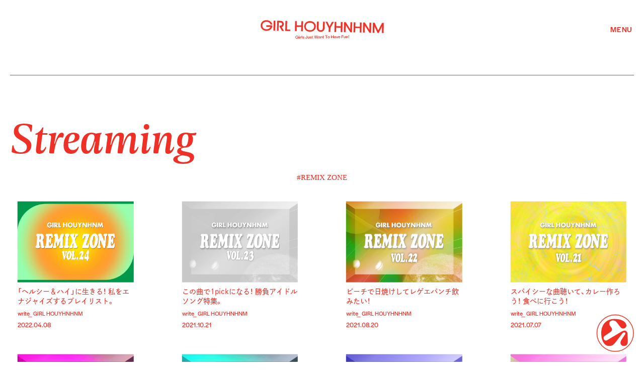

--- FILE ---
content_type: text/html; charset=UTF-8
request_url: https://girl.houyhnhnm.jp/chatterbox/?common_tag=remix-zone
body_size: 473440
content:
<!DOCTYPE html>
<html lang="ja">
<head>
    <meta charset="UTF-8">
    	<!-- Global site tag (gtag.js) - Google Analytics -->
	<!-- <script async src="https://www.googletagmanager.com/gtag/js?id=UA-88779615-1"></script>
	<script>
	  window.dataLayer = window.dataLayer || [];
	  function gtag(){dataLayer.push(arguments);}
	  gtag('js', new Date());

	  gtag('config', 'UA-88779615-1');
	</script> -->

	<!-- Google Tag Manager -->
	<script>(function(w,d,s,l,i){w[l]=w[l]||[];w[l].push({'gtm.start':
	new Date().getTime(),event:'gtm.js'});var f=d.getElementsByTagName(s)[0],
	j=d.createElement(s),dl=l!='dataLayer'?'&l='+l:'';j.async=true;j.src=
	'https://www.googletagmanager.com/gtm.js?id='+i+dl;f.parentNode.insertBefore(j,f);
	})(window,document,'script','dataLayer','GTM-KMXLCQ2');</script>
	<!-- End Google Tag Manager -->

	<script type="application/javascript" src="//anymind360.com/js/14355/ats.js"></script>

	<title>REMIX ZONE | STREAMING | ガールフイナム</title>
	<meta name="viewport" content="width=device-width,initial-scale=1.6,maximum-scale=1.0,user-scalable=yes">
	<meta name="author" content="">
	<meta name="keywords" lang="ja" content="" />
	<meta name="description" lang="ja" content="ガールフイナム編集部による音楽ブログ。" />

	<!-- OGP関係 -->
	<meta property="og:image" content="">
	<meta property="og:description" content="ガールフイナム編集部による音楽ブログ。">
	<meta property="og:title" content="REMIX ZONE | STREAMING | ガールフイナム">
	<meta property="og:site_name" content="">
	<meta property="og:url" content="https://girl.houyhnhnm.jp/chatterbox/?common_tag=remix-zone">
	<meta property="og:type" content="article" />
	<meta name="twitter:card" content="summary_large_image" />
	<meta property="fb:app_id" content="243843086038415">
	
	<!-- ICON -->
	<link rel="shortcut icon" type="image/x-icon" href="https://girl.houyhnhnm.jp/assets3/img/favicon.ico" />
	<link rel="apple-touch-icon-precomposed" href="https://girl.houyhnhnm.jp/assets3/img/apple-touch-icon.png" />
	<link rel="apple-touch-icon" sizes="180x180" href="https://girl.houyhnhnm.jp/assets3/img/apple-touch-icon.png" />
	<link rel="shortcut icon" type="image/png" sizes="180x180" href="https://girl.houyhnhnm.jp/assets3/img/favicon.png" />
	<link rel="shortcut icon" type="image/png" sizes="32x32" href="https://girl.houyhnhnm.jp/assets3/img/favicon.png" />
	<link rel="icon" href="https://girl.houyhnhnm.jp/assets3/img/favicon.ico" />
	

	<link rel="canonical" href="https://girl.houyhnhnm.jp/chatterbox/?common_tag=remix-zone">

	<!-- yakuhan -->
	<link rel="stylesheet" href="https://cdn.jsdelivr.net/npm/yakuhanjp@4.1.1/dist/css/yakuhanjp.css">
	<!-- adobe fonts -->
	<script>
	(function(d) {
		var config = {
		kitId: 'wts3bwo',
		scriptTimeout: 10000,
		async: true
		},
		h=d.documentElement,t=setTimeout(function(){h.className=h.className.replace(/\bwf-loading\b/g,"")+" wf-inactive";},config.scriptTimeout),tk=d.createElement("script"),f=false,s=d.getElementsByTagName("script")[0],a;h.className+=" wf-loading";tk.src='https://use.typekit.net/'+config.kitId+'.js';tk.async=true;tk.onload=tk.onreadystatechange=function(){a=this.readyState;if(f||a&&a!="complete"&&a!="loaded")return;f=true;clearTimeout(t);try{Typekit.load(config)}catch(e){}};s.parentNode.insertBefore(tk,s)
	})(document);
	</script>

	
	<!-- JS,CSS -->
	<!-- <link rel="stylesheet" href="https://use.typekit.net/meq1lnq.css"> -->
	 
	<link rel="stylesheet" href="/assets3/css/reset.css?update=1740534259">
	<link rel="stylesheet" href="/assets3/css/common.css?update=1741837916">
	<link rel="stylesheet" type="text/css" href="/assets3/slick/slick.css">
	<link rel="stylesheet" type="text/css" href="/assets3/swiper/swiper.min.css">
	<script type="text/javascript" src="https://ajax.googleapis.com/ajax/libs/jquery/1.8.2/jquery.min.js"></script>
	<script src="/assets3/js-min/common.js?update=1740534244"></script>

	<!-- google fonts -->
	<link rel="preconnect" href="https://fonts.googleapis.com">
	<link rel="preconnect" href="https://fonts.gstatic.com" crossorigin>
	<link href="https://fonts.googleapis.com/css2?family=Host+Grotesk:ital,wght@0,300..800;1,300..800&display=swap" rel="stylesheet">

	

	
			<link rel="stylesheet" href="/assets3/css/blog_list.css?update=1740534259" >
		<script src="/assets3/js-min/blog_list.js?update=1740534244"></script>
	
</head>
<body data-cat="all" data-tag="remix-zone">
    <!-- Google Tag Manager (noscript) -->
<noscript><iframe src="https://www.googletagmanager.com/ns.html?id=GTM-KMXLCQ2"
height="0" width="0" style="display:none;visibility:hidden"></iframe></noscript>
<!-- End Google Tag Manager (noscript) -->


<div id="fb-root"></div>
<script>(function(d, s, id) {
  var js, fjs = d.getElementsByTagName(s)[0];
  if (d.getElementById(id)) return;
  js = d.createElement(s); js.id = id;
  js.src = 'https://connect.facebook.net/ja_JP/sdk.js#xfbml=1&version=v3.0';
  fjs.parentNode.insertBefore(js, fjs);
}(document, 'script', 'facebook-jssdk'));</script>


<nav class="drawer" data-position="right">
    <div class="d_logo_wrapper pc">
        <a class="d_logo-block" href="/">
            <svg class="drawer-logo-main" viewBox="0 0 642 69" fill="none" xmlns="http://www.w3.org/2000/svg">
                <path d="M52.5468 28.2618L30.0212 27.7791L29.8603 34.8586L51.5278 35.3144C51.4473 35.6094 51.3669 35.8776 51.2596 36.1726C50.4819 38.3179 49.4093 40.195 48.0417 41.7503C46.674 43.3056 45.0383 44.6465 43.188 45.7459C41.284 46.8722 39.2192 47.6767 37.0202 48.1594C34.7409 48.6689 32.3274 48.8834 29.8872 48.8566C27.4737 48.803 25.1139 48.4543 22.8881 47.8644C20.6892 47.2744 18.678 46.3895 16.9081 45.2364C15.1383 44.0833 13.6098 42.6889 12.3494 41.0531C11.0891 39.4173 10.1237 37.4865 9.42645 35.2876C8.75605 33.1155 8.43425 30.6484 8.48789 27.9936C8.54152 25.3389 8.97058 22.9522 9.72143 20.8069C10.4991 18.6348 11.5449 16.7577 12.8857 15.1755C14.1997 13.5934 15.8087 12.2526 17.6322 11.2068C19.4289 10.1609 21.4937 9.35644 23.7463 8.82012C25.972 8.2838 28.3586 8.04245 30.8525 8.09608C32.9978 8.14972 35.009 8.39106 36.8593 8.84694C38.8169 9.32963 40.5331 9.9464 42.1421 10.7241C43.7779 11.5285 45.2528 12.5207 46.54 13.6738C47.8271 14.8269 48.9534 16.1677 49.8652 17.6963C50.7233 19.0907 51.3669 20.6997 51.8496 22.4427L59.8676 22.6036C59.7603 22.0405 59.653 21.4773 59.519 20.941C58.8754 18.4203 57.91 16.1141 56.6228 14.1029C55.3625 12.1185 53.8071 10.2682 52.0105 8.65922C50.2138 7.02344 48.2026 5.65582 46.0305 4.55636C43.8584 3.4569 41.4985 2.59878 38.9778 2.00883C33.9364 0.8021 28.1709 0.668019 23.1831 1.66022C20.6624 2.16972 18.3026 2.92057 16.1305 3.91277C13.9584 4.90497 11.8935 6.21896 10.07 7.74747C8.21972 9.30281 6.63757 11.0995 5.3504 13.0302C4.03641 15.0146 2.99058 17.2672 2.23973 19.7611C1.48888 22.255 1.08664 24.9366 1.00619 27.7523C0.952556 30.568 1.24753 33.2496 1.89112 35.7971C2.53471 38.3447 3.50009 40.6777 4.70681 42.6889C5.91354 44.7001 7.44206 46.5504 9.21192 48.1862C10.9818 49.822 12.9662 51.1896 15.1115 52.2891C17.2568 53.3885 19.5898 54.2466 22.0837 54.8366C24.5507 55.4534 27.2055 55.7751 29.914 55.8288H30.4771L30.5844 55.6947C33.1051 55.6947 35.5722 55.4802 37.932 55.0243C40.4795 54.5148 42.893 53.7639 45.0919 52.7717C47.3444 51.7527 49.3557 50.5192 51.206 48.9639C53.0295 47.4353 54.6384 45.6655 56.0061 43.6811C57.3737 41.6699 58.4463 39.3905 59.1972 36.9234C59.948 34.4295 60.3503 31.7479 60.4307 28.9322C60.4307 28.7445 60.4307 28.5568 60.4307 28.3691L52.6272 28.2082L52.5468 28.2618Z" fill="#EE3026" stroke="#EE3026" stroke-width="1.13608" stroke-miterlimit="10"/>
                <path d="M68.4164 3.31772L67.3008 55.2754L75.2365 55.4458L76.3521 3.48811L68.4164 3.31772Z" fill="#EE3026" stroke="#EE3026" stroke-width="1.13608" stroke-miterlimit="10"/>
                <path d="M137.475 4.79762L129.564 4.63672L128.438 56.5796L154.101 57.1427L154.235 50.4387L136.509 50.0632L137.475 4.79762Z" fill="#EE3026" stroke="#EE3026" stroke-width="1.13608" stroke-miterlimit="10"/>
                <path d="M212.264 28.6368L187.781 28.1004L188.264 5.86988L180.326 5.70898L179.227 57.6786L187.164 57.8395L187.647 34.8849L212.103 35.3944L211.62 58.349L219.558 58.5367L220.657 6.5671L212.747 6.4062L212.264 28.6368Z" fill="#EE3026" stroke="#EE3026" stroke-width="1.13608" stroke-miterlimit="10"/>
                <path d="M283.034 19.0638C281.773 17.0794 280.245 15.2559 278.448 13.6202C276.651 11.9844 274.64 10.6168 272.468 9.51729C270.296 8.41783 267.936 7.55972 265.415 6.96976C260.374 5.76304 254.635 5.62896 249.621 6.62115C247.1 7.13066 244.74 7.88151 242.568 8.87371C240.369 9.8659 238.358 11.1799 236.508 12.7084C234.657 14.2637 233.075 16.0336 231.788 17.9912C230.474 19.9756 229.428 22.2281 228.677 24.722C227.926 27.2159 227.524 29.8975 227.444 32.7132C227.39 35.5289 227.685 38.2105 228.329 40.7313C228.972 43.2788 229.911 45.585 231.144 47.623C232.351 49.6342 233.853 51.4577 235.649 53.0935C237.419 54.7293 239.404 56.0969 241.522 57.1964C243.641 58.2958 246 59.1539 248.468 59.7439C250.935 60.3607 253.589 60.6824 256.298 60.7361H256.834L256.941 60.602C259.489 60.602 261.956 60.3875 264.343 59.9316C266.89 59.4221 269.304 58.6712 271.503 57.679C273.755 56.66 275.766 55.4265 277.617 53.8712C279.44 52.3426 281.049 50.5728 282.417 48.5884C283.784 46.5772 284.857 44.3246 285.581 41.8575C286.332 39.3636 286.734 36.682 286.815 33.8663C286.868 31.0506 286.573 28.369 285.93 25.8483C285.286 23.3276 284.321 21.0482 283.034 19.0102V19.0638ZM279.145 33.8663C279.092 36.4675 278.662 38.9346 277.858 41.1603C277.08 43.3324 276.008 45.2096 274.64 46.7917C273.272 48.347 271.637 49.7147 269.76 50.8141C267.856 51.9404 265.764 52.7717 263.538 53.2544C261.232 53.7639 258.845 54.0052 256.378 53.9516C253.965 53.898 251.578 53.5494 249.352 52.9594C247.154 52.3695 245.142 51.4845 243.346 50.3314C241.576 49.1783 240.02 47.7571 238.76 46.1213C237.5 44.4855 236.508 42.5279 235.837 40.329C235.167 38.1301 234.845 35.663 234.899 32.9814C234.952 30.3534 235.381 27.9132 236.159 25.7679C236.937 23.5958 238.009 21.6918 239.323 20.1097C240.664 18.5275 242.273 17.1599 244.096 16.1141C245.92 15.0414 247.985 14.2369 250.237 13.7006C252.463 13.1643 254.877 12.9229 257.37 12.9766C259.516 13.0302 261.554 13.2716 263.404 13.7274C265.362 14.2101 267.105 14.8269 268.714 15.6314C270.349 16.4359 271.824 17.4549 273.138 18.608C274.426 19.7611 275.552 21.1287 276.49 22.6572C277.402 24.1589 278.099 25.8751 278.582 27.7791C279.065 29.683 279.279 31.7479 279.226 33.9468L279.145 33.8663Z" fill="#EE3026" stroke="#EE3026" stroke-width="1.13608" stroke-miterlimit="10"/>
                <path d="M324.784 41.5096C324.703 45.8002 323.577 48.9913 321.458 51.0026C319.34 52.9869 316.417 53.9791 312.743 53.8987C309.016 53.8182 306.093 52.7188 304.082 50.6271C302.07 48.5355 301.078 45.2907 301.185 41.0001L301.883 8.31129L293.945 8.15039L293.248 40.7856C293.167 45.103 293.945 48.8036 295.608 51.807C297.27 54.8373 299.63 57.1434 302.58 58.6451C305.503 60.1469 308.855 60.9513 312.529 61.0318C316.202 61.1122 319.581 60.4418 322.558 59.0742C325.588 57.6798 328.028 55.4808 329.852 52.5311C331.675 49.6081 332.641 45.9343 332.721 41.6169L333.418 8.98169L325.481 8.82079L324.784 41.5096Z" fill="#EE3026" stroke="#EE3026" stroke-width="1.13608" stroke-miterlimit="10"/>
                <path d="M359.111 34.3487L347.553 9.30242L338.73 9.08789L355.035 41.8036L354.606 61.4061L362.543 61.5939L362.945 41.9913L380.564 9.99964L371.741 9.81193L359.111 34.3487Z" fill="#EE3026" stroke="#EE3026" stroke-width="1.13608" stroke-miterlimit="10"/>
                <path d="M417.862 33.0352L393.379 32.4989L393.861 10.2683L385.924 10.1074L384.824 62.0771L392.762 62.238L393.244 39.2834L417.728 39.7929L417.218 62.7475L425.156 62.9352L426.255 10.9655L418.344 10.8046L417.862 33.0352Z" fill="#EE3026" stroke="#EE3026" stroke-width="1.13608" stroke-miterlimit="10"/>
                <path d="M467.607 50.5193L442.856 11.2605L435.24 11.0996L434.141 63.1229L442.051 63.2838L442.883 24.5077L467.446 63.5251L467.634 63.8469L475.25 64.0078L476.376 11.9845L468.438 11.7968L467.607 50.5193Z" fill="#EE3026" stroke="#EE3026" stroke-width="1.13608" stroke-miterlimit="10"/>
                <path d="M517.272 35.1543L492.789 34.6448L493.271 12.4143L485.334 12.2266L484.234 64.1962L492.172 64.3571L492.655 41.4025L517.138 41.9388L516.628 64.8934L524.566 65.0543L525.665 13.1115L517.755 12.9238L517.272 35.1543Z" fill="#EE3026" stroke="#EE3026" stroke-width="1.13608" stroke-miterlimit="10"/>
                <path d="M567.013 52.6384L542.289 13.3796L534.646 13.2188L533.547 65.242L541.458 65.4297L542.289 26.6268L566.852 65.6711L567.04 65.9661L574.656 66.127L575.782 14.1037L567.845 13.9428L567.013 52.6384Z" fill="#EE3026" stroke="#EE3026" stroke-width="1.13608" stroke-miterlimit="10"/>
                <path d="M632.795 15.3374L612.254 55.8565L593.429 14.4793L585.169 14.3184L584.043 66.3416L592.034 66.5025L592.812 31.0784L609.223 66.878L614.774 66.9852L632.661 32.017L631.91 67.3607L639.901 67.5215L641 15.4983L632.795 15.3374Z" fill="#EE3026" stroke="#EE3026" stroke-width="1.16379" stroke-miterlimit="10"/>
                <path d="M109.855 37.0571C112.51 36.3331 114.843 34.8314 116.801 32.552C119.402 29.5218 120.769 25.848 120.85 21.6378C120.903 18.7953 120.34 16.0601 119.134 13.4857C117.927 10.8846 116.211 8.7661 114.038 7.18394C112.43 6.00403 110.633 5.14592 108.648 4.6096C106.744 4.10009 104.251 3.80511 101.22 3.75148L86.1497 3.42969L85.0234 56.2574L93.551 56.4452L93.9264 39.0951L94.2482 24.0513L94.5163 12.2522L99.7187 12.3595C103.822 12.4399 105.645 12.7617 106.476 13.003C107.549 13.3248 108.434 13.8075 109.158 14.5047C110.097 15.3897 110.794 16.4087 111.25 17.5886C111.705 18.7685 111.947 20.1093 111.92 21.5842C111.866 23.9172 111.062 25.7407 109.48 27.162C107.844 28.61 105.779 29.3072 103.178 29.2536L98.8069 29.1463L98.6728 35.1263L111.411 56.8474L121.601 57.0619L109.855 37.1107V37.0571Z" fill="#EE3026"/>
            </svg>
            <svg class="drawer-logo-catch" viewBox="0 0 281 17" fill="none" xmlns="http://www.w3.org/2000/svg">
                <path d="M16.052 9.65954L16.1324 16.6049H14.443L14.0676 14.111C12.9145 15.9345 10.9837 16.8463 8.2485 16.8731C7.33676 16.8731 6.47862 16.7926 5.67414 16.6049C4.86965 16.4172 4.14562 16.1222 3.47522 15.72C2.83163 15.3177 2.24168 14.8351 1.75899 14.2719C1.2763 13.7088 0.900876 13.0384 0.632715 12.2875C0.364553 11.5367 0.230469 10.7054 0.230469 9.82044C0.230469 9.06959 0.310928 8.37237 0.471824 7.70196C0.659537 7.03156 0.900879 6.4416 1.22267 5.93209C1.54447 5.39577 1.9467 4.9399 2.42939 4.51084C2.91208 4.08178 3.4216 3.75999 4.01155 3.46501C4.60151 3.19685 5.24509 2.98232 5.91549 2.82142C6.61271 2.66053 7.33674 2.58008 8.08759 2.58008C9.40158 2.58008 10.6083 2.76779 11.6541 3.14322C12.7268 3.54546 13.6385 4.1086 14.3626 4.91308C15.1134 5.71757 15.6229 6.65613 15.8911 7.75559H13.4508C13.2095 7.08519 12.8341 6.46842 12.3245 5.98573C11.815 5.50304 11.1983 5.12761 10.4742 4.91308C9.77701 4.67174 8.97253 4.56448 8.11441 4.56448C7.47083 4.56448 6.85406 4.64492 6.31774 4.779C5.7546 4.91308 5.2451 5.12761 4.78922 5.42259C4.33335 5.71757 3.9311 6.06618 3.60931 6.46842C3.28751 6.87066 3.01935 7.35335 2.85846 7.91649C2.67074 8.47963 2.5903 9.0964 2.5903 9.7668C2.5903 10.4372 2.69757 11.054 2.88528 11.6171C3.07299 12.1803 3.34114 12.6629 3.66293 13.0652C3.98472 13.4674 4.38698 13.7892 4.86967 14.0842C5.35236 14.3524 5.86187 14.5669 6.42501 14.701C6.98814 14.8351 7.60492 14.8887 8.2485 14.8887C8.89209 14.8887 9.50886 14.8082 10.072 14.6742C10.6351 14.5401 11.1446 14.3255 11.6005 14.0574C12.0564 13.7624 12.4586 13.4138 12.8072 12.9579C13.129 12.502 13.3972 11.9925 13.5581 11.4026L9.24069 11.4562V9.7668L15.9984 9.68635L16.052 9.65954Z" fill="#EE3026"/>
                <path d="M18.2227 2.44531H21.0652V4.85876H18.2227V2.44531ZM18.4908 6.76271H20.9043L21.0115 16.5506H18.5981L18.4908 6.76271Z" fill="#EE3026"/>
                <path d="M28.5727 6.4677C28.9481 6.4677 29.2967 6.49451 29.6185 6.57496C29.9135 6.65541 30.2085 6.78949 30.4498 6.9772C30.6912 7.16492 30.9057 7.43307 31.0666 7.72805C31.2275 8.02303 31.3615 8.42527 31.442 8.88115C31.5224 9.33702 31.5761 9.84653 31.5761 10.4365V10.8655H29.2967V10.4365C29.2967 10.0342 29.2699 9.71244 29.2163 9.44428C29.1626 9.17612 29.109 8.96159 29.0286 8.77388C28.9481 8.61298 28.8408 8.4789 28.7336 8.39845C28.5995 8.31801 28.4654 8.23756 28.3582 8.21074C28.2241 8.21074 28.0632 8.15711 27.9023 8.15711C27.6877 8.15711 27.5 8.18393 27.3391 8.23756C27.1782 8.29119 26.9905 8.39846 26.8296 8.55936C26.6419 8.72025 26.481 8.9616 26.3738 9.22976C26.2665 9.49792 26.1592 9.87334 26.0788 10.356C25.9983 10.8387 25.9715 11.4019 25.9715 12.0454L26.0252 16.4433H23.6385L23.5312 6.65541H25.5425L25.8911 8.39845C26.186 7.75487 26.5883 7.24536 27.0442 6.92357C27.5268 6.57496 28.0632 6.41406 28.6531 6.41406L28.5727 6.4677Z" fill="#EE3026"/>
                <path d="M33 2.49805H35.4135L35.5475 16.4156H33.1341L33 2.49805Z" fill="#EE3026"/>
                <path d="M42.3042 16.5499C41.9824 16.5499 41.6606 16.5499 41.3656 16.5231C41.0707 16.5231 40.7489 16.4694 40.4271 16.389C40.1053 16.3085 39.7835 16.2281 39.5153 16.1208C39.2204 16.0135 38.9522 15.8795 38.7109 15.7186C38.4427 15.5577 38.2282 15.3431 38.0405 15.1286C37.8527 14.9141 37.6918 14.6459 37.5578 14.351C37.4237 14.056 37.37 13.7342 37.3164 13.3588H39.7567C39.7567 13.5733 39.7835 13.7878 39.8639 13.9755C39.9444 14.1632 40.0785 14.3241 40.2126 14.4314C40.3734 14.5655 40.5343 14.6459 40.7489 14.7264C40.9634 14.8068 41.1779 14.8605 41.4193 14.8873C41.6606 14.9141 41.9288 14.9409 42.1969 14.9409C42.5455 14.9409 42.8405 14.9141 43.1087 14.8605C43.3769 14.8068 43.6182 14.7264 43.8327 14.6191C44.0473 14.5118 44.2082 14.351 44.3154 14.1632C44.4227 13.9755 44.4763 13.761 44.4763 13.4928C44.4763 13.3319 44.4495 13.171 44.369 13.037C44.2886 12.9029 44.2082 12.7956 44.0741 12.6884C43.94 12.6079 43.8059 12.5275 43.6718 12.4738C43.5378 12.4202 43.35 12.3666 43.0819 12.3129C42.8405 12.2593 42.626 12.2325 42.4383 12.2057C42.2506 12.2057 42.0092 12.1788 41.6874 12.1252C40.8025 12.0448 40.1857 11.9643 39.7835 11.8839C38.8449 11.6693 38.2282 11.2671 37.8795 10.6771C37.665 10.3017 37.5309 9.84584 37.5309 9.30952C37.5309 8.90727 37.5846 8.53185 37.7455 8.21006C37.8796 7.88826 38.0941 7.59329 38.3622 7.35194C38.6304 7.1106 38.9522 6.92288 39.3008 6.76199C39.6762 6.60109 40.0785 6.49382 40.5075 6.41338C40.9366 6.33293 41.4193 6.30611 41.902 6.2793C42.2774 6.2793 42.626 6.2793 42.9478 6.33293C43.2696 6.38656 43.6182 6.44019 43.94 6.52064C44.2618 6.60109 44.5836 6.73517 44.8517 6.86925C45.1199 7.03015 45.3881 7.21786 45.6026 7.40557C45.8171 7.6201 46.0048 7.86145 46.1389 8.15642C46.2998 8.4514 46.3803 8.80001 46.4339 9.17544H44.0204C44.0204 8.96091 43.94 8.71956 43.8327 8.53185C43.7255 8.34413 43.5377 8.18324 43.35 8.07598C43.1355 7.96871 42.921 7.86145 42.6528 7.80782C42.3846 7.75418 42.1165 7.72736 41.8483 7.72736C41.5534 7.72736 41.2852 7.75418 41.0438 7.80782C40.8025 7.86145 40.5612 7.9419 40.3734 8.04916C40.1857 8.15642 40.0248 8.29051 39.9176 8.47822C39.8103 8.66594 39.7567 8.88046 39.7567 9.1218C39.7567 9.2827 39.7835 9.41679 39.8639 9.52405C39.9176 9.63131 40.0248 9.73858 40.1321 9.81903C40.2394 9.89948 40.4003 9.95311 40.5343 10.0067C40.6952 10.0604 40.8561 10.114 41.0707 10.1408C41.2852 10.1676 41.4729 10.2213 41.6874 10.2481C41.902 10.2749 42.1165 10.3017 42.3578 10.3285C42.5455 10.3285 42.6528 10.3285 42.7333 10.3553C43.0551 10.3822 43.3232 10.4358 43.5646 10.4626C43.7791 10.4894 44.0472 10.5431 44.369 10.6235C44.664 10.704 44.9322 10.7844 45.1199 10.8649C45.3344 10.9453 45.549 11.0794 45.7635 11.2135C46.0048 11.3475 46.1925 11.5353 46.2998 11.723C46.4339 11.9107 46.5412 12.152 46.6484 12.4202C46.7557 12.6883 46.7825 13.0101 46.7825 13.3319C46.7825 13.6805 46.7289 14.0292 46.6216 14.3241C46.5143 14.6191 46.3534 14.8873 46.1657 15.1286C45.978 15.3431 45.7367 15.5577 45.4685 15.7186C45.2003 15.8795 44.9054 16.0135 44.5568 16.1208C44.2081 16.2281 43.8595 16.3085 43.4841 16.3622C43.1087 16.4158 42.7064 16.4426 42.3042 16.4694V16.5499Z" fill="#EE3026"/>
                <path d="M57.1081 16.3903C56.545 16.3903 56.0355 16.3635 55.5796 16.283C55.1237 16.2026 54.6947 16.0685 54.2656 15.854C53.8634 15.6394 53.488 15.3713 53.2198 15.0227C52.9516 14.6741 52.7103 14.245 52.5494 13.7355C52.3885 13.226 52.2813 12.6092 52.2813 11.912C52.2813 11.617 52.2812 11.2952 52.3349 10.9198H54.9629C54.9092 11.2952 54.8824 11.6438 54.8824 11.9656C54.8824 12.341 54.9361 12.6628 54.9897 12.9578C55.0701 13.2528 55.1774 13.4941 55.3115 13.6819C55.4455 13.8696 55.6064 14.0036 55.7942 14.1109C55.9819 14.2182 56.1964 14.2986 56.4109 14.3523C56.6255 14.4059 56.84 14.4327 57.1081 14.4059C57.3763 14.3791 57.5908 14.3791 57.8054 14.3254C58.0199 14.2718 58.2076 14.1914 58.3953 14.0573C58.583 13.95 58.7439 13.7891 58.878 13.6014C59.0121 13.4137 59.0925 13.1723 59.173 12.8774C59.2534 12.5824 59.2803 12.2606 59.2803 11.8584L59.173 2.17773H61.7742L61.8814 12.0997C61.8814 12.7165 61.801 13.2796 61.6401 13.7623C61.4792 14.245 61.2646 14.6472 60.9697 14.9422C60.7015 15.264 60.3529 15.5053 59.9238 15.7199C59.5216 15.9344 59.0925 16.0685 58.6367 16.1758C58.1808 16.2562 57.6713 16.3098 57.1081 16.3098V16.3903Z" fill="#EE3026"/>
                <path d="M73.9741 6.19922L74.0814 16.0139H72.1238L71.8556 14.4318C71.5607 15.0217 71.1048 15.4508 70.5148 15.7726C69.9249 16.0944 69.2277 16.2553 68.3964 16.2553C67.5919 16.2553 66.8947 16.148 66.2779 15.8798C65.6879 15.6385 65.2052 15.2363 64.8834 14.7267C64.5617 14.2172 64.374 13.6005 64.374 12.8764L64.3203 6.27967H66.6801L66.7338 12.3937C66.7338 12.7692 66.8142 13.091 66.9215 13.3591C67.0556 13.6273 67.2165 13.8418 67.431 14.0027C67.6455 14.1636 67.9137 14.2709 68.1818 14.3513C68.45 14.4318 68.745 14.4586 69.0668 14.4586C69.4422 14.4586 69.764 14.405 70.0858 14.2977C70.4076 14.1904 70.6757 14.0563 70.9171 13.8418C71.1584 13.6273 71.3461 13.3591 71.4802 13.0373C71.6143 12.6887 71.6947 12.2865 71.6947 11.8574L71.6411 6.19922H73.9473H73.9741Z" fill="#EE3026"/>
                <path d="M80.8396 16.1751C80.5178 16.1751 80.196 16.1751 79.901 16.1483C79.606 16.1483 79.2843 16.0947 78.9625 16.0142C78.6407 15.9338 78.3189 15.8533 78.0507 15.7461C77.7558 15.6388 77.4876 15.5047 77.2462 15.3438C76.9781 15.1829 76.7635 14.9684 76.5758 14.7539C76.3881 14.5393 76.2272 14.2712 76.0931 13.9762C75.9591 13.6812 75.9054 13.3594 75.8518 12.984H78.2921C78.2921 13.1985 78.3189 13.4131 78.3993 13.6008C78.4798 13.7885 78.6139 13.9494 78.7479 14.0566C78.9088 14.1907 79.0697 14.2712 79.2843 14.3516C79.4988 14.4321 79.7133 14.4857 79.9547 14.5125C80.196 14.5393 80.4642 14.5661 80.7323 14.5661C81.0809 14.5661 81.3759 14.5393 81.6441 14.4857C81.9122 14.4321 82.1536 14.3516 82.3681 14.2444C82.5827 14.1371 82.7436 13.9762 82.8508 13.7885C82.9581 13.6008 83.0117 13.3862 83.0117 13.1181C83.0117 12.9572 82.9849 12.7963 82.9044 12.6622C82.824 12.5281 82.7435 12.4209 82.6095 12.3136C82.4754 12.2331 82.3413 12.1527 82.1804 12.0991C82.0463 12.0454 81.8586 11.9918 81.5905 11.9382C81.3491 11.8845 81.1346 11.8577 80.9469 11.8309C80.7592 11.8309 80.5178 11.8041 80.196 11.7505C79.3111 11.67 78.6943 11.5896 78.2921 11.5091C77.3535 11.2946 76.7367 10.8923 76.3881 10.3024C76.1736 9.92695 76.0395 9.47108 76.0395 8.93476C76.0395 8.53252 76.0932 8.15709 76.2541 7.8353C76.3881 7.51351 76.6027 7.21853 76.8708 6.97718C77.139 6.73584 77.4608 6.54812 77.8094 6.38723C78.158 6.22633 78.5871 6.11907 79.0161 6.03862C79.4452 5.95817 79.9278 5.93136 80.4105 5.90454C80.786 5.90454 81.1346 5.90454 81.4564 5.95817C81.7782 6.0118 82.1268 6.06543 82.4486 6.14588C82.7704 6.22633 83.0921 6.36041 83.3603 6.49449C83.6285 6.65539 83.8966 6.84311 84.1112 7.03082C84.3257 7.24535 84.5134 7.48669 84.6475 7.78167C84.8084 8.07664 84.8888 8.42526 84.9425 8.80068H82.529C82.529 8.58615 82.4486 8.3448 82.3413 8.15709C82.234 7.96938 82.0463 7.80849 81.8586 7.70122C81.6441 7.59396 81.4295 7.48669 81.1614 7.43306C80.8932 7.37943 80.6251 7.35261 80.3569 7.35261C80.0619 7.35261 79.7938 7.37943 79.5524 7.43306C79.3111 7.48669 79.0697 7.56714 78.882 7.6744C78.6943 7.78167 78.5334 7.91575 78.4262 8.10346C78.3189 8.29118 78.2653 8.5057 78.2653 8.74705C78.2653 8.90795 78.2921 9.04203 78.3725 9.14929C78.4261 9.25656 78.5334 9.36381 78.6407 9.44426C78.748 9.52471 78.9088 9.57834 79.0429 9.63198C79.2038 9.68561 79.3647 9.73925 79.5792 9.76606C79.7938 9.79288 79.9815 9.8465 80.196 9.87332C80.4105 9.87332 80.6251 9.92696 80.8664 9.95378C81.0541 9.95378 81.1614 9.95377 81.2418 9.98059C81.5636 10.0074 81.8318 10.061 82.0463 10.0879C82.2609 10.1147 82.529 10.1683 82.8508 10.2488C83.1458 10.3292 83.414 10.4097 83.6285 10.4901C83.843 10.5705 84.0575 10.7046 84.2721 10.8387C84.5134 10.9728 84.7011 11.1605 84.8084 11.3482C84.9425 11.5359 85.0497 11.7773 85.157 12.0454C85.2643 12.3136 85.2911 12.6354 85.2911 12.9572C85.2911 13.3058 85.2374 13.6544 85.1302 13.9494C85.0229 14.2444 84.862 14.5125 84.6743 14.7539C84.4866 14.9684 84.2452 15.1829 83.9771 15.3438C83.7089 15.5047 83.4139 15.6388 83.0653 15.7461C82.7167 15.8533 82.3681 15.9338 81.9927 15.9874C81.6173 16.041 81.215 16.0678 80.8128 16.0947L80.8396 16.1751Z" fill="#EE3026"/>
                <path d="M91.0038 16.0416C90.0385 16.0416 89.2876 15.8271 88.7245 15.3444C88.1613 14.8885 87.8932 14.1913 87.8663 13.3064L87.8127 7.59454H85.6406V6.09283H87.92L88.4831 2.47266H90.1994L90.2262 6.0392H93.1223V7.5409H90.2262L90.2798 12.6896C90.2798 13.2259 90.4139 13.6013 90.6552 13.8695C90.8966 14.1377 91.272 14.2717 91.7279 14.2449C92.1569 14.2449 92.6396 14.1377 93.1759 13.8963V15.693C92.4251 15.9075 91.7011 16.0416 91.0307 16.0416H91.0038Z" fill="#EE3026"/>
                <path d="M98.4609 1.82886H101.062L103.771 13.7889H103.878L106.264 1.74841H109.965L112.7 13.7084H112.808L115.301 1.66797H117.903L114.792 15.6124H111.038L108.222 3.73281H108.142L105.648 15.6928H101.893L98.4877 1.80205L98.4609 1.82886Z" fill="#EE3026"/>
                <path d="M129.458 13.949C129.673 13.949 129.941 13.8954 130.209 13.7881V15.4775C129.619 15.5848 129.11 15.6653 128.681 15.6653C128.278 15.6653 127.957 15.6384 127.688 15.5312C127.42 15.4507 127.179 15.2898 127.018 15.1021C126.83 14.9144 126.723 14.6731 126.616 14.4317C126.535 14.1636 126.455 13.8686 126.401 13.4663C126.079 14.1904 125.57 14.7267 124.926 15.1289C124.283 15.5312 123.478 15.7457 122.567 15.7457C122.191 15.7457 121.843 15.7457 121.494 15.6653C121.145 15.6116 120.823 15.5044 120.529 15.3703C120.234 15.2362 119.965 15.0753 119.751 14.8608C119.536 14.6462 119.349 14.4049 119.215 14.0831C119.08 13.7613 119.027 13.4127 119 13.0373C119 11.9915 119.429 11.1602 120.314 10.5702C121.199 9.98025 122.486 9.60482 124.176 9.44392C124.765 9.39029 125.382 9.36348 126.053 9.36348V8.69307C126.053 8.45173 125.999 8.26402 125.892 8.0763C125.784 7.88859 125.677 7.72769 125.516 7.62043C125.355 7.48635 125.195 7.37908 124.98 7.29863C124.765 7.21819 124.578 7.13774 124.336 7.11092C124.095 7.08411 123.881 7.05729 123.639 7.05729C123.317 7.05729 122.996 7.11092 122.701 7.16455C122.406 7.245 122.164 7.35226 121.923 7.48635C121.682 7.62043 121.521 7.80814 121.387 8.04949C121.253 8.29083 121.199 8.559 121.199 8.85397H119.027C119.241 6.65505 120.797 5.52877 123.72 5.50195C124.068 5.50195 124.39 5.50195 124.685 5.52877C124.98 5.52877 125.302 5.60922 125.597 5.66285C125.892 5.7433 126.187 5.82375 126.455 5.93101C126.723 6.03828 126.964 6.19917 127.179 6.38688C127.393 6.5746 127.581 6.78913 127.742 7.00366C127.903 7.21819 128.01 7.51316 128.117 7.83496C128.198 8.15675 128.252 8.53218 128.252 8.90761V12.3937C128.278 12.8764 128.386 13.2518 128.547 13.4932C128.707 13.7345 128.976 13.8954 129.351 13.8686H129.405L129.458 13.949ZM124.417 14.1367C124.739 14.0027 125.007 13.815 125.221 13.5736C125.436 13.3323 125.624 13.0641 125.784 12.7423C125.945 12.4205 126.053 12.0719 126.106 11.6965C126.16 11.321 126.187 10.9456 126.187 10.5166C125.516 10.5166 124.926 10.5166 124.39 10.6238C123.371 10.7043 122.593 10.9456 122.084 11.3211C121.548 11.6965 121.306 12.206 121.306 12.8496C121.306 13.3591 121.494 13.7345 121.869 14.0027C122.245 14.2708 122.727 14.3781 123.344 14.3781C123.746 14.3781 124.095 14.2976 124.417 14.1636V14.1367Z" fill="#EE3026"/>
                <path d="M137.101 5.39453C138.335 5.39453 139.327 5.66269 140.051 6.25265C140.775 6.8426 141.151 7.6739 141.151 8.74655L141.204 15.3701H138.791L138.737 9.36332C138.737 9.04152 138.684 8.77336 138.603 8.53201C138.523 8.29067 138.415 8.07614 138.255 7.91525C138.12 7.75435 137.96 7.62027 137.745 7.513C137.557 7.40574 137.343 7.32529 137.128 7.27166C136.914 7.21802 136.672 7.19121 136.431 7.21803C136.056 7.21803 135.707 7.27166 135.385 7.37892C135.063 7.48619 134.795 7.64709 134.554 7.8348C134.313 8.02251 134.125 8.29067 133.991 8.63928C133.857 8.98789 133.776 9.36332 133.803 9.8192L133.857 15.5042H131.443L131.336 5.71632H133.454L133.642 7.37892C133.964 6.76215 134.393 6.27946 134.983 5.95767C135.573 5.63587 136.27 5.47498 137.101 5.44816H137.075L137.101 5.39453Z" fill="#EE3026"/>
                <path d="M147.426 15.4772C146.46 15.4772 145.709 15.2626 145.146 14.8068C144.583 14.3509 144.315 13.6537 144.288 12.7419L144.235 7.03009H142.062V5.52838H144.342L144.905 1.9082H146.621L146.648 5.47475H149.544V6.97645H146.648L146.702 12.1251C146.702 12.6615 146.836 13.0369 147.077 13.3051C147.318 13.5732 147.694 13.7073 148.15 13.6805C148.579 13.6805 149.062 13.5732 149.598 13.3319V15.1286C148.847 15.3431 148.123 15.4772 147.453 15.4772H147.426Z" fill="#EE3026"/>
                <path d="M167.859 3.14207L162.522 3.1957L162.629 15.1289H160.162L160.055 3.22252L154.719 3.27615V1.26494L167.832 1.13086V3.14207H167.859Z" fill="#EE3026"/>
                <path d="M174.081 15.2097C173.25 15.2097 172.499 15.1024 171.802 14.8879C171.105 14.6733 170.515 14.3247 170.032 13.8957C169.549 13.4666 169.174 12.9303 168.906 12.2867C168.637 11.6431 168.503 10.9191 168.477 10.1414C168.477 9.52464 168.557 8.93468 168.718 8.39836C168.879 7.86204 169.12 7.40616 169.442 6.97711C169.764 6.57487 170.139 6.22625 170.595 5.93127C171.051 5.6363 171.56 5.39495 172.124 5.26087C172.714 5.09997 173.33 5.01953 173.974 5.01953C175.1 5.01953 176.066 5.20724 176.924 5.58267C177.782 5.95809 178.398 6.54805 178.881 7.32571C179.337 8.10338 179.578 8.98831 179.578 10.0341C179.578 10.8118 179.471 11.509 179.203 12.1526C178.962 12.7962 178.586 13.3325 178.104 13.7884C177.621 14.2443 177.058 14.5661 176.361 14.8074C175.663 15.0488 174.912 15.1828 174.081 15.1828H174.027L174.081 15.2097ZM174.054 13.4666C175.073 13.4666 175.851 13.1448 176.414 12.528C176.977 11.9113 177.245 11.1068 177.245 10.0878C177.245 9.06876 176.95 8.26428 176.361 7.67433C175.771 7.08437 174.993 6.78939 173.974 6.78939C172.982 6.78939 172.204 7.11118 171.641 7.72796C171.078 8.34473 170.81 9.14921 170.81 10.1682C170.81 11.1872 171.105 12.0185 171.668 12.6085C172.231 13.1984 173.008 13.4934 174.001 13.4934L174.054 13.4666Z" fill="#EE3026"/>
                <path d="M199.609 0.808594L199.743 14.753H197.25L197.196 8.7998L188.883 8.88025L188.937 14.8602H186.443L186.309 0.942677H188.803L188.856 6.86904L197.169 6.78859L197.115 0.83541H199.609V0.808594Z" fill="#EE3026"/>
                <path d="M212.478 13.1175C212.693 13.1175 212.961 13.0639 213.229 12.9566V14.646C212.639 14.7533 212.13 14.8338 211.727 14.8338C211.325 14.8338 211.003 14.8069 210.735 14.6997C210.467 14.6192 210.226 14.4583 210.065 14.2706C209.877 14.0829 209.77 13.8416 209.663 13.6002C209.582 13.3321 209.502 13.0371 209.448 12.6348C209.126 13.3589 208.617 13.8952 207.973 14.2974C207.33 14.6997 206.525 14.8874 205.613 14.9142C205.238 14.9142 204.889 14.9142 204.541 14.8338C204.192 14.7801 203.87 14.6729 203.575 14.5388C203.28 14.4047 203.012 14.2438 202.798 14.0293C202.583 13.8148 202.395 13.5734 202.261 13.2516C202.127 12.9298 202.074 12.5812 202.047 12.2058C202.047 11.16 202.476 10.3286 203.361 9.73869C204.246 9.14874 205.533 8.77332 207.222 8.61242C207.812 8.55879 208.429 8.53197 209.099 8.53197V7.86157C209.099 7.62022 209.046 7.43251 208.939 7.2448C208.831 7.05709 208.724 6.89619 208.563 6.78892C208.402 6.65484 208.241 6.54758 208.027 6.46713C207.812 6.38668 207.625 6.30623 207.383 6.27942C207.169 6.2526 206.927 6.22578 206.686 6.22578C206.364 6.22578 206.042 6.27942 205.747 6.33305C205.452 6.38668 205.211 6.52076 204.97 6.65484C204.755 6.78892 204.568 6.97664 204.434 7.21798C204.299 7.45933 204.246 7.72749 204.246 8.04928H202.074C202.288 5.85036 203.844 4.72408 206.766 4.69727C207.115 4.69727 207.437 4.69727 207.732 4.72408C208.027 4.7509 208.349 4.80453 208.644 4.88498C208.939 4.96543 209.234 5.04588 209.502 5.15314C209.77 5.2604 210.011 5.4213 210.226 5.60901C210.44 5.79673 210.628 6.01125 210.789 6.22578C210.95 6.44031 211.057 6.73529 211.164 7.05708C211.245 7.37888 211.298 7.75431 211.298 8.12973V11.6158C211.325 12.0985 211.433 12.4739 211.593 12.7153C211.754 12.9834 212.022 13.1175 212.398 13.0907H212.452L212.478 13.1175ZM207.437 13.3052C207.759 13.1712 208.027 12.9834 208.241 12.7421C208.456 12.5008 208.644 12.2326 208.805 11.9108C208.965 11.589 209.073 11.2404 209.126 10.865C209.18 10.4896 209.207 10.1141 209.207 9.68506C208.536 9.68506 207.946 9.68506 207.41 9.79233C206.391 9.87278 205.613 10.1141 205.104 10.4896C204.568 10.865 204.326 11.3745 204.326 12.0181C204.326 12.5276 204.514 12.903 204.889 13.1712C205.238 13.4125 205.747 13.5466 206.364 13.5466C206.766 13.5466 207.115 13.4661 207.437 13.3321V13.3052Z" fill="#EE3026"/>
                <path d="M223.424 4.69727L219.777 14.5656H216.8L212.992 4.80453H215.486L218.248 13.0639L220.876 4.72408H223.397L223.424 4.69727Z" fill="#EE3026"/>
                <path d="M234.363 9.84655L226.185 9.92699C226.211 10.9192 226.533 11.67 227.096 12.1527C227.659 12.6622 228.437 12.9036 229.403 12.9036C230.127 12.9036 230.743 12.7427 231.226 12.4209C231.682 12.0991 232.03 11.67 232.191 11.1069H234.39C234.069 12.2332 233.505 13.0913 232.647 13.7081C231.789 14.3248 230.716 14.6466 229.429 14.6466C228.303 14.6466 227.311 14.4589 226.48 14.0835C225.648 13.7081 225.005 13.1181 224.549 12.3404C224.093 11.5628 223.878 10.651 223.852 9.6052C223.852 8.55937 224.039 7.6208 224.495 6.84314C224.924 6.06547 225.568 5.47552 226.372 5.07327C227.177 4.67103 228.142 4.4565 229.242 4.42969C230.019 4.42969 230.716 4.51014 231.36 4.72467C232.004 4.9392 232.513 5.20736 232.969 5.6096C233.425 6.01184 233.774 6.52135 234.015 7.13812C234.256 7.75489 234.39 8.50574 234.39 9.31022V9.81973L234.363 9.84655ZM229.242 6.09229C228.303 6.09229 227.579 6.33363 227.069 6.73588C226.56 7.16493 226.265 7.83533 226.185 8.72026L232.03 8.66664C232.03 7.78171 231.762 7.13812 231.28 6.70906C230.797 6.28 230.127 6.06547 229.242 6.06547V6.09229Z" fill="#EE3026"/>
                <path d="M243.665 2.39244L243.718 6.97799L249.001 6.92436V8.77467L243.718 8.8283L243.772 14.3256H241.251L241.117 0.408043L251.817 0.300781V2.31199L243.665 2.39244Z" fill="#EE3026"/>
                <path d="M262.709 4.32227L262.816 14.137H260.858L260.59 12.5548C260.295 13.1448 259.839 13.5738 259.249 13.8956C258.659 14.2174 257.962 14.3783 257.131 14.3783C256.326 14.3783 255.629 14.271 255.012 14.0029C254.422 13.7615 253.94 13.3593 253.618 12.8498C253.296 12.3403 253.108 11.7235 253.108 10.9995L253.055 4.40271H255.415L255.468 10.5168C255.468 10.8922 255.549 11.214 255.656 11.4822C255.79 11.7503 255.951 11.9649 256.165 12.1258C256.38 12.2866 256.648 12.4207 256.916 12.4744C257.184 12.5548 257.479 12.5816 257.801 12.5816C258.177 12.5816 258.498 12.528 258.82 12.4476C259.142 12.3403 259.41 12.2062 259.651 11.9917C259.893 11.7771 260.081 11.509 260.215 11.1872C260.349 10.8386 260.429 10.4363 260.429 10.0073L260.376 4.34908H262.682L262.709 4.32227Z" fill="#EE3026"/>
                <path d="M271.074 4.05469C272.308 4.05469 273.3 4.32285 274.024 4.9128C274.748 5.50276 275.123 6.33406 275.123 7.4067L275.177 14.0303H272.763L272.71 8.02347C272.71 7.70168 272.656 7.43352 272.576 7.19217C272.495 6.95083 272.388 6.7363 272.227 6.5754C272.093 6.41451 271.932 6.28042 271.718 6.17316C271.53 6.06589 271.315 5.98545 271.101 5.93181C270.886 5.87818 270.645 5.85137 270.404 5.87818C270.028 5.87818 269.68 5.93182 269.358 6.03908C269.036 6.14634 268.768 6.30724 268.527 6.49495C268.285 6.68267 268.097 6.95083 267.963 7.29944C267.829 7.64805 267.749 8.02348 267.776 8.47935L267.829 14.1644H265.416L265.309 4.37648H267.427L267.615 6.03908C267.937 5.42231 268.366 4.93962 268.956 4.61782C269.546 4.29603 270.243 4.13514 271.074 4.10832H271.047L271.074 4.05469Z" fill="#EE3026"/>
                <path d="M278.45 9.79284C278.45 9.79284 278.423 9.20289 278.369 8.45204C278.316 7.70119 278.289 7.2185 278.289 7.00397C278.289 6.78944 278.262 6.36038 278.208 5.71679C278.182 5.0732 278.155 4.59052 278.128 4.26872C278.128 3.94693 278.128 3.49106 278.074 2.95473C278.074 2.41841 278.048 1.9089 278.021 1.45303C278.021 0.997154 278.021 0.514468 278.021 0.0585938H280.193C280.193 0.997158 280.193 2.01617 280.193 3.11563C280.193 4.21509 280.139 5.42182 280.086 6.73581C280.032 8.0498 280.005 9.06881 279.978 9.81967H278.45V9.79284ZM277.887 11.3214H280.541L280.568 13.9493H277.914L277.887 11.3214Z" fill="#EE3026"/>
            </svg>
        </a>
    </div>
    <div class="d_wrapper">
        <div class="d_logo_wrapper sp">
            <a class="d_logo-block" href="/">
                <svg class="drawer-logo-main" viewBox="0 0 642 69" fill="none" xmlns="http://www.w3.org/2000/svg">
                    <path d="M52.5468 28.2618L30.0212 27.7791L29.8603 34.8586L51.5278 35.3144C51.4473 35.6094 51.3669 35.8776 51.2596 36.1726C50.4819 38.3179 49.4093 40.195 48.0417 41.7503C46.674 43.3056 45.0383 44.6465 43.188 45.7459C41.284 46.8722 39.2192 47.6767 37.0202 48.1594C34.7409 48.6689 32.3274 48.8834 29.8872 48.8566C27.4737 48.803 25.1139 48.4543 22.8881 47.8644C20.6892 47.2744 18.678 46.3895 16.9081 45.2364C15.1383 44.0833 13.6098 42.6889 12.3494 41.0531C11.0891 39.4173 10.1237 37.4865 9.42645 35.2876C8.75605 33.1155 8.43425 30.6484 8.48789 27.9936C8.54152 25.3389 8.97058 22.9522 9.72143 20.8069C10.4991 18.6348 11.5449 16.7577 12.8857 15.1755C14.1997 13.5934 15.8087 12.2526 17.6322 11.2068C19.4289 10.1609 21.4937 9.35644 23.7463 8.82012C25.972 8.2838 28.3586 8.04245 30.8525 8.09608C32.9978 8.14972 35.009 8.39106 36.8593 8.84694C38.8169 9.32963 40.5331 9.9464 42.1421 10.7241C43.7779 11.5285 45.2528 12.5207 46.54 13.6738C47.8271 14.8269 48.9534 16.1677 49.8652 17.6963C50.7233 19.0907 51.3669 20.6997 51.8496 22.4427L59.8676 22.6036C59.7603 22.0405 59.653 21.4773 59.519 20.941C58.8754 18.4203 57.91 16.1141 56.6228 14.1029C55.3625 12.1185 53.8071 10.2682 52.0105 8.65922C50.2138 7.02344 48.2026 5.65582 46.0305 4.55636C43.8584 3.4569 41.4985 2.59878 38.9778 2.00883C33.9364 0.8021 28.1709 0.668019 23.1831 1.66022C20.6624 2.16972 18.3026 2.92057 16.1305 3.91277C13.9584 4.90497 11.8935 6.21896 10.07 7.74747C8.21972 9.30281 6.63757 11.0995 5.3504 13.0302C4.03641 15.0146 2.99058 17.2672 2.23973 19.7611C1.48888 22.255 1.08664 24.9366 1.00619 27.7523C0.952556 30.568 1.24753 33.2496 1.89112 35.7971C2.53471 38.3447 3.50009 40.6777 4.70681 42.6889C5.91354 44.7001 7.44206 46.5504 9.21192 48.1862C10.9818 49.822 12.9662 51.1896 15.1115 52.2891C17.2568 53.3885 19.5898 54.2466 22.0837 54.8366C24.5507 55.4534 27.2055 55.7751 29.914 55.8288H30.4771L30.5844 55.6947C33.1051 55.6947 35.5722 55.4802 37.932 55.0243C40.4795 54.5148 42.893 53.7639 45.0919 52.7717C47.3444 51.7527 49.3557 50.5192 51.206 48.9639C53.0295 47.4353 54.6384 45.6655 56.0061 43.6811C57.3737 41.6699 58.4463 39.3905 59.1972 36.9234C59.948 34.4295 60.3503 31.7479 60.4307 28.9322C60.4307 28.7445 60.4307 28.5568 60.4307 28.3691L52.6272 28.2082L52.5468 28.2618Z" fill="#EE3026" stroke="#EE3026" stroke-width="1.13608" stroke-miterlimit="10"/>
                    <path d="M68.4164 3.31772L67.3008 55.2754L75.2365 55.4458L76.3521 3.48811L68.4164 3.31772Z" fill="#EE3026" stroke="#EE3026" stroke-width="1.13608" stroke-miterlimit="10"/>
                    <path d="M137.475 4.79762L129.564 4.63672L128.438 56.5796L154.101 57.1427L154.235 50.4387L136.509 50.0632L137.475 4.79762Z" fill="#EE3026" stroke="#EE3026" stroke-width="1.13608" stroke-miterlimit="10"/>
                    <path d="M212.264 28.6368L187.781 28.1004L188.264 5.86988L180.326 5.70898L179.227 57.6786L187.164 57.8395L187.647 34.8849L212.103 35.3944L211.62 58.349L219.558 58.5367L220.657 6.5671L212.747 6.4062L212.264 28.6368Z" fill="#EE3026" stroke="#EE3026" stroke-width="1.13608" stroke-miterlimit="10"/>
                    <path d="M283.034 19.0638C281.773 17.0794 280.245 15.2559 278.448 13.6202C276.651 11.9844 274.64 10.6168 272.468 9.51729C270.296 8.41783 267.936 7.55972 265.415 6.96976C260.374 5.76304 254.635 5.62896 249.621 6.62115C247.1 7.13066 244.74 7.88151 242.568 8.87371C240.369 9.8659 238.358 11.1799 236.508 12.7084C234.657 14.2637 233.075 16.0336 231.788 17.9912C230.474 19.9756 229.428 22.2281 228.677 24.722C227.926 27.2159 227.524 29.8975 227.444 32.7132C227.39 35.5289 227.685 38.2105 228.329 40.7313C228.972 43.2788 229.911 45.585 231.144 47.623C232.351 49.6342 233.853 51.4577 235.649 53.0935C237.419 54.7293 239.404 56.0969 241.522 57.1964C243.641 58.2958 246 59.1539 248.468 59.7439C250.935 60.3607 253.589 60.6824 256.298 60.7361H256.834L256.941 60.602C259.489 60.602 261.956 60.3875 264.343 59.9316C266.89 59.4221 269.304 58.6712 271.503 57.679C273.755 56.66 275.766 55.4265 277.617 53.8712C279.44 52.3426 281.049 50.5728 282.417 48.5884C283.784 46.5772 284.857 44.3246 285.581 41.8575C286.332 39.3636 286.734 36.682 286.815 33.8663C286.868 31.0506 286.573 28.369 285.93 25.8483C285.286 23.3276 284.321 21.0482 283.034 19.0102V19.0638ZM279.145 33.8663C279.092 36.4675 278.662 38.9346 277.858 41.1603C277.08 43.3324 276.008 45.2096 274.64 46.7917C273.272 48.347 271.637 49.7147 269.76 50.8141C267.856 51.9404 265.764 52.7717 263.538 53.2544C261.232 53.7639 258.845 54.0052 256.378 53.9516C253.965 53.898 251.578 53.5494 249.352 52.9594C247.154 52.3695 245.142 51.4845 243.346 50.3314C241.576 49.1783 240.02 47.7571 238.76 46.1213C237.5 44.4855 236.508 42.5279 235.837 40.329C235.167 38.1301 234.845 35.663 234.899 32.9814C234.952 30.3534 235.381 27.9132 236.159 25.7679C236.937 23.5958 238.009 21.6918 239.323 20.1097C240.664 18.5275 242.273 17.1599 244.096 16.1141C245.92 15.0414 247.985 14.2369 250.237 13.7006C252.463 13.1643 254.877 12.9229 257.37 12.9766C259.516 13.0302 261.554 13.2716 263.404 13.7274C265.362 14.2101 267.105 14.8269 268.714 15.6314C270.349 16.4359 271.824 17.4549 273.138 18.608C274.426 19.7611 275.552 21.1287 276.49 22.6572C277.402 24.1589 278.099 25.8751 278.582 27.7791C279.065 29.683 279.279 31.7479 279.226 33.9468L279.145 33.8663Z" fill="#EE3026" stroke="#EE3026" stroke-width="1.13608" stroke-miterlimit="10"/>
                    <path d="M324.784 41.5096C324.703 45.8002 323.577 48.9913 321.458 51.0026C319.34 52.9869 316.417 53.9791 312.743 53.8987C309.016 53.8182 306.093 52.7188 304.082 50.6271C302.07 48.5355 301.078 45.2907 301.185 41.0001L301.883 8.31129L293.945 8.15039L293.248 40.7856C293.167 45.103 293.945 48.8036 295.608 51.807C297.27 54.8373 299.63 57.1434 302.58 58.6451C305.503 60.1469 308.855 60.9513 312.529 61.0318C316.202 61.1122 319.581 60.4418 322.558 59.0742C325.588 57.6798 328.028 55.4808 329.852 52.5311C331.675 49.6081 332.641 45.9343 332.721 41.6169L333.418 8.98169L325.481 8.82079L324.784 41.5096Z" fill="#EE3026" stroke="#EE3026" stroke-width="1.13608" stroke-miterlimit="10"/>
                    <path d="M359.111 34.3487L347.553 9.30242L338.73 9.08789L355.035 41.8036L354.606 61.4061L362.543 61.5939L362.945 41.9913L380.564 9.99964L371.741 9.81193L359.111 34.3487Z" fill="#EE3026" stroke="#EE3026" stroke-width="1.13608" stroke-miterlimit="10"/>
                    <path d="M417.862 33.0352L393.379 32.4989L393.861 10.2683L385.924 10.1074L384.824 62.0771L392.762 62.238L393.244 39.2834L417.728 39.7929L417.218 62.7475L425.156 62.9352L426.255 10.9655L418.344 10.8046L417.862 33.0352Z" fill="#EE3026" stroke="#EE3026" stroke-width="1.13608" stroke-miterlimit="10"/>
                    <path d="M467.607 50.5193L442.856 11.2605L435.24 11.0996L434.141 63.1229L442.051 63.2838L442.883 24.5077L467.446 63.5251L467.634 63.8469L475.25 64.0078L476.376 11.9845L468.438 11.7968L467.607 50.5193Z" fill="#EE3026" stroke="#EE3026" stroke-width="1.13608" stroke-miterlimit="10"/>
                    <path d="M517.272 35.1543L492.789 34.6448L493.271 12.4143L485.334 12.2266L484.234 64.1962L492.172 64.3571L492.655 41.4025L517.138 41.9388L516.628 64.8934L524.566 65.0543L525.665 13.1115L517.755 12.9238L517.272 35.1543Z" fill="#EE3026" stroke="#EE3026" stroke-width="1.13608" stroke-miterlimit="10"/>
                    <path d="M567.013 52.6384L542.289 13.3796L534.646 13.2188L533.547 65.242L541.458 65.4297L542.289 26.6268L566.852 65.6711L567.04 65.9661L574.656 66.127L575.782 14.1037L567.845 13.9428L567.013 52.6384Z" fill="#EE3026" stroke="#EE3026" stroke-width="1.13608" stroke-miterlimit="10"/>
                    <path d="M632.795 15.3374L612.254 55.8565L593.429 14.4793L585.169 14.3184L584.043 66.3416L592.034 66.5025L592.812 31.0784L609.223 66.878L614.774 66.9852L632.661 32.017L631.91 67.3607L639.901 67.5215L641 15.4983L632.795 15.3374Z" fill="#EE3026" stroke="#EE3026" stroke-width="1.16379" stroke-miterlimit="10"/>
                    <path d="M109.855 37.0571C112.51 36.3331 114.843 34.8314 116.801 32.552C119.402 29.5218 120.769 25.848 120.85 21.6378C120.903 18.7953 120.34 16.0601 119.134 13.4857C117.927 10.8846 116.211 8.7661 114.038 7.18394C112.43 6.00403 110.633 5.14592 108.648 4.6096C106.744 4.10009 104.251 3.80511 101.22 3.75148L86.1497 3.42969L85.0234 56.2574L93.551 56.4452L93.9264 39.0951L94.2482 24.0513L94.5163 12.2522L99.7187 12.3595C103.822 12.4399 105.645 12.7617 106.476 13.003C107.549 13.3248 108.434 13.8075 109.158 14.5047C110.097 15.3897 110.794 16.4087 111.25 17.5886C111.705 18.7685 111.947 20.1093 111.92 21.5842C111.866 23.9172 111.062 25.7407 109.48 27.162C107.844 28.61 105.779 29.3072 103.178 29.2536L98.8069 29.1463L98.6728 35.1263L111.411 56.8474L121.601 57.0619L109.855 37.1107V37.0571Z" fill="#EE3026"/>
                </svg>
                <svg class="drawer-logo-catch" viewBox="0 0 281 17" fill="none" xmlns="http://www.w3.org/2000/svg">
                    <path d="M16.052 9.65954L16.1324 16.6049H14.443L14.0676 14.111C12.9145 15.9345 10.9837 16.8463 8.2485 16.8731C7.33676 16.8731 6.47862 16.7926 5.67414 16.6049C4.86965 16.4172 4.14562 16.1222 3.47522 15.72C2.83163 15.3177 2.24168 14.8351 1.75899 14.2719C1.2763 13.7088 0.900876 13.0384 0.632715 12.2875C0.364553 11.5367 0.230469 10.7054 0.230469 9.82044C0.230469 9.06959 0.310928 8.37237 0.471824 7.70196C0.659537 7.03156 0.900879 6.4416 1.22267 5.93209C1.54447 5.39577 1.9467 4.9399 2.42939 4.51084C2.91208 4.08178 3.4216 3.75999 4.01155 3.46501C4.60151 3.19685 5.24509 2.98232 5.91549 2.82142C6.61271 2.66053 7.33674 2.58008 8.08759 2.58008C9.40158 2.58008 10.6083 2.76779 11.6541 3.14322C12.7268 3.54546 13.6385 4.1086 14.3626 4.91308C15.1134 5.71757 15.6229 6.65613 15.8911 7.75559H13.4508C13.2095 7.08519 12.8341 6.46842 12.3245 5.98573C11.815 5.50304 11.1983 5.12761 10.4742 4.91308C9.77701 4.67174 8.97253 4.56448 8.11441 4.56448C7.47083 4.56448 6.85406 4.64492 6.31774 4.779C5.7546 4.91308 5.2451 5.12761 4.78922 5.42259C4.33335 5.71757 3.9311 6.06618 3.60931 6.46842C3.28751 6.87066 3.01935 7.35335 2.85846 7.91649C2.67074 8.47963 2.5903 9.0964 2.5903 9.7668C2.5903 10.4372 2.69757 11.054 2.88528 11.6171C3.07299 12.1803 3.34114 12.6629 3.66293 13.0652C3.98472 13.4674 4.38698 13.7892 4.86967 14.0842C5.35236 14.3524 5.86187 14.5669 6.42501 14.701C6.98814 14.8351 7.60492 14.8887 8.2485 14.8887C8.89209 14.8887 9.50886 14.8082 10.072 14.6742C10.6351 14.5401 11.1446 14.3255 11.6005 14.0574C12.0564 13.7624 12.4586 13.4138 12.8072 12.9579C13.129 12.502 13.3972 11.9925 13.5581 11.4026L9.24069 11.4562V9.7668L15.9984 9.68635L16.052 9.65954Z" fill="#EE3026"/>
                    <path d="M18.2227 2.44531H21.0652V4.85876H18.2227V2.44531ZM18.4908 6.76271H20.9043L21.0115 16.5506H18.5981L18.4908 6.76271Z" fill="#EE3026"/>
                    <path d="M28.5727 6.4677C28.9481 6.4677 29.2967 6.49451 29.6185 6.57496C29.9135 6.65541 30.2085 6.78949 30.4498 6.9772C30.6912 7.16492 30.9057 7.43307 31.0666 7.72805C31.2275 8.02303 31.3615 8.42527 31.442 8.88115C31.5224 9.33702 31.5761 9.84653 31.5761 10.4365V10.8655H29.2967V10.4365C29.2967 10.0342 29.2699 9.71244 29.2163 9.44428C29.1626 9.17612 29.109 8.96159 29.0286 8.77388C28.9481 8.61298 28.8408 8.4789 28.7336 8.39845C28.5995 8.31801 28.4654 8.23756 28.3582 8.21074C28.2241 8.21074 28.0632 8.15711 27.9023 8.15711C27.6877 8.15711 27.5 8.18393 27.3391 8.23756C27.1782 8.29119 26.9905 8.39846 26.8296 8.55936C26.6419 8.72025 26.481 8.9616 26.3738 9.22976C26.2665 9.49792 26.1592 9.87334 26.0788 10.356C25.9983 10.8387 25.9715 11.4019 25.9715 12.0454L26.0252 16.4433H23.6385L23.5312 6.65541H25.5425L25.8911 8.39845C26.186 7.75487 26.5883 7.24536 27.0442 6.92357C27.5268 6.57496 28.0632 6.41406 28.6531 6.41406L28.5727 6.4677Z" fill="#EE3026"/>
                    <path d="M33 2.49805H35.4135L35.5475 16.4156H33.1341L33 2.49805Z" fill="#EE3026"/>
                    <path d="M42.3042 16.5499C41.9824 16.5499 41.6606 16.5499 41.3656 16.5231C41.0707 16.5231 40.7489 16.4694 40.4271 16.389C40.1053 16.3085 39.7835 16.2281 39.5153 16.1208C39.2204 16.0135 38.9522 15.8795 38.7109 15.7186C38.4427 15.5577 38.2282 15.3431 38.0405 15.1286C37.8527 14.9141 37.6918 14.6459 37.5578 14.351C37.4237 14.056 37.37 13.7342 37.3164 13.3588H39.7567C39.7567 13.5733 39.7835 13.7878 39.8639 13.9755C39.9444 14.1632 40.0785 14.3241 40.2126 14.4314C40.3734 14.5655 40.5343 14.6459 40.7489 14.7264C40.9634 14.8068 41.1779 14.8605 41.4193 14.8873C41.6606 14.9141 41.9288 14.9409 42.1969 14.9409C42.5455 14.9409 42.8405 14.9141 43.1087 14.8605C43.3769 14.8068 43.6182 14.7264 43.8327 14.6191C44.0473 14.5118 44.2082 14.351 44.3154 14.1632C44.4227 13.9755 44.4763 13.761 44.4763 13.4928C44.4763 13.3319 44.4495 13.171 44.369 13.037C44.2886 12.9029 44.2082 12.7956 44.0741 12.6884C43.94 12.6079 43.8059 12.5275 43.6718 12.4738C43.5378 12.4202 43.35 12.3666 43.0819 12.3129C42.8405 12.2593 42.626 12.2325 42.4383 12.2057C42.2506 12.2057 42.0092 12.1788 41.6874 12.1252C40.8025 12.0448 40.1857 11.9643 39.7835 11.8839C38.8449 11.6693 38.2282 11.2671 37.8795 10.6771C37.665 10.3017 37.5309 9.84584 37.5309 9.30952C37.5309 8.90727 37.5846 8.53185 37.7455 8.21006C37.8796 7.88826 38.0941 7.59329 38.3622 7.35194C38.6304 7.1106 38.9522 6.92288 39.3008 6.76199C39.6762 6.60109 40.0785 6.49382 40.5075 6.41338C40.9366 6.33293 41.4193 6.30611 41.902 6.2793C42.2774 6.2793 42.626 6.2793 42.9478 6.33293C43.2696 6.38656 43.6182 6.44019 43.94 6.52064C44.2618 6.60109 44.5836 6.73517 44.8517 6.86925C45.1199 7.03015 45.3881 7.21786 45.6026 7.40557C45.8171 7.6201 46.0048 7.86145 46.1389 8.15642C46.2998 8.4514 46.3803 8.80001 46.4339 9.17544H44.0204C44.0204 8.96091 43.94 8.71956 43.8327 8.53185C43.7255 8.34413 43.5377 8.18324 43.35 8.07598C43.1355 7.96871 42.921 7.86145 42.6528 7.80782C42.3846 7.75418 42.1165 7.72736 41.8483 7.72736C41.5534 7.72736 41.2852 7.75418 41.0438 7.80782C40.8025 7.86145 40.5612 7.9419 40.3734 8.04916C40.1857 8.15642 40.0248 8.29051 39.9176 8.47822C39.8103 8.66594 39.7567 8.88046 39.7567 9.1218C39.7567 9.2827 39.7835 9.41679 39.8639 9.52405C39.9176 9.63131 40.0248 9.73858 40.1321 9.81903C40.2394 9.89948 40.4003 9.95311 40.5343 10.0067C40.6952 10.0604 40.8561 10.114 41.0707 10.1408C41.2852 10.1676 41.4729 10.2213 41.6874 10.2481C41.902 10.2749 42.1165 10.3017 42.3578 10.3285C42.5455 10.3285 42.6528 10.3285 42.7333 10.3553C43.0551 10.3822 43.3232 10.4358 43.5646 10.4626C43.7791 10.4894 44.0472 10.5431 44.369 10.6235C44.664 10.704 44.9322 10.7844 45.1199 10.8649C45.3344 10.9453 45.549 11.0794 45.7635 11.2135C46.0048 11.3475 46.1925 11.5353 46.2998 11.723C46.4339 11.9107 46.5412 12.152 46.6484 12.4202C46.7557 12.6883 46.7825 13.0101 46.7825 13.3319C46.7825 13.6805 46.7289 14.0292 46.6216 14.3241C46.5143 14.6191 46.3534 14.8873 46.1657 15.1286C45.978 15.3431 45.7367 15.5577 45.4685 15.7186C45.2003 15.8795 44.9054 16.0135 44.5568 16.1208C44.2081 16.2281 43.8595 16.3085 43.4841 16.3622C43.1087 16.4158 42.7064 16.4426 42.3042 16.4694V16.5499Z" fill="#EE3026"/>
                    <path d="M57.1081 16.3903C56.545 16.3903 56.0355 16.3635 55.5796 16.283C55.1237 16.2026 54.6947 16.0685 54.2656 15.854C53.8634 15.6394 53.488 15.3713 53.2198 15.0227C52.9516 14.6741 52.7103 14.245 52.5494 13.7355C52.3885 13.226 52.2813 12.6092 52.2813 11.912C52.2813 11.617 52.2812 11.2952 52.3349 10.9198H54.9629C54.9092 11.2952 54.8824 11.6438 54.8824 11.9656C54.8824 12.341 54.9361 12.6628 54.9897 12.9578C55.0701 13.2528 55.1774 13.4941 55.3115 13.6819C55.4455 13.8696 55.6064 14.0036 55.7942 14.1109C55.9819 14.2182 56.1964 14.2986 56.4109 14.3523C56.6255 14.4059 56.84 14.4327 57.1081 14.4059C57.3763 14.3791 57.5908 14.3791 57.8054 14.3254C58.0199 14.2718 58.2076 14.1914 58.3953 14.0573C58.583 13.95 58.7439 13.7891 58.878 13.6014C59.0121 13.4137 59.0925 13.1723 59.173 12.8774C59.2534 12.5824 59.2803 12.2606 59.2803 11.8584L59.173 2.17773H61.7742L61.8814 12.0997C61.8814 12.7165 61.801 13.2796 61.6401 13.7623C61.4792 14.245 61.2646 14.6472 60.9697 14.9422C60.7015 15.264 60.3529 15.5053 59.9238 15.7199C59.5216 15.9344 59.0925 16.0685 58.6367 16.1758C58.1808 16.2562 57.6713 16.3098 57.1081 16.3098V16.3903Z" fill="#EE3026"/>
                    <path d="M73.9741 6.19922L74.0814 16.0139H72.1238L71.8556 14.4318C71.5607 15.0217 71.1048 15.4508 70.5148 15.7726C69.9249 16.0944 69.2277 16.2553 68.3964 16.2553C67.5919 16.2553 66.8947 16.148 66.2779 15.8798C65.6879 15.6385 65.2052 15.2363 64.8834 14.7267C64.5617 14.2172 64.374 13.6005 64.374 12.8764L64.3203 6.27967H66.6801L66.7338 12.3937C66.7338 12.7692 66.8142 13.091 66.9215 13.3591C67.0556 13.6273 67.2165 13.8418 67.431 14.0027C67.6455 14.1636 67.9137 14.2709 68.1818 14.3513C68.45 14.4318 68.745 14.4586 69.0668 14.4586C69.4422 14.4586 69.764 14.405 70.0858 14.2977C70.4076 14.1904 70.6757 14.0563 70.9171 13.8418C71.1584 13.6273 71.3461 13.3591 71.4802 13.0373C71.6143 12.6887 71.6947 12.2865 71.6947 11.8574L71.6411 6.19922H73.9473H73.9741Z" fill="#EE3026"/>
                    <path d="M80.8396 16.1751C80.5178 16.1751 80.196 16.1751 79.901 16.1483C79.606 16.1483 79.2843 16.0947 78.9625 16.0142C78.6407 15.9338 78.3189 15.8533 78.0507 15.7461C77.7558 15.6388 77.4876 15.5047 77.2462 15.3438C76.9781 15.1829 76.7635 14.9684 76.5758 14.7539C76.3881 14.5393 76.2272 14.2712 76.0931 13.9762C75.9591 13.6812 75.9054 13.3594 75.8518 12.984H78.2921C78.2921 13.1985 78.3189 13.4131 78.3993 13.6008C78.4798 13.7885 78.6139 13.9494 78.7479 14.0566C78.9088 14.1907 79.0697 14.2712 79.2843 14.3516C79.4988 14.4321 79.7133 14.4857 79.9547 14.5125C80.196 14.5393 80.4642 14.5661 80.7323 14.5661C81.0809 14.5661 81.3759 14.5393 81.6441 14.4857C81.9122 14.4321 82.1536 14.3516 82.3681 14.2444C82.5827 14.1371 82.7436 13.9762 82.8508 13.7885C82.9581 13.6008 83.0117 13.3862 83.0117 13.1181C83.0117 12.9572 82.9849 12.7963 82.9044 12.6622C82.824 12.5281 82.7435 12.4209 82.6095 12.3136C82.4754 12.2331 82.3413 12.1527 82.1804 12.0991C82.0463 12.0454 81.8586 11.9918 81.5905 11.9382C81.3491 11.8845 81.1346 11.8577 80.9469 11.8309C80.7592 11.8309 80.5178 11.8041 80.196 11.7505C79.3111 11.67 78.6943 11.5896 78.2921 11.5091C77.3535 11.2946 76.7367 10.8923 76.3881 10.3024C76.1736 9.92695 76.0395 9.47108 76.0395 8.93476C76.0395 8.53252 76.0932 8.15709 76.2541 7.8353C76.3881 7.51351 76.6027 7.21853 76.8708 6.97718C77.139 6.73584 77.4608 6.54812 77.8094 6.38723C78.158 6.22633 78.5871 6.11907 79.0161 6.03862C79.4452 5.95817 79.9278 5.93136 80.4105 5.90454C80.786 5.90454 81.1346 5.90454 81.4564 5.95817C81.7782 6.0118 82.1268 6.06543 82.4486 6.14588C82.7704 6.22633 83.0921 6.36041 83.3603 6.49449C83.6285 6.65539 83.8966 6.84311 84.1112 7.03082C84.3257 7.24535 84.5134 7.48669 84.6475 7.78167C84.8084 8.07664 84.8888 8.42526 84.9425 8.80068H82.529C82.529 8.58615 82.4486 8.3448 82.3413 8.15709C82.234 7.96938 82.0463 7.80849 81.8586 7.70122C81.6441 7.59396 81.4295 7.48669 81.1614 7.43306C80.8932 7.37943 80.6251 7.35261 80.3569 7.35261C80.0619 7.35261 79.7938 7.37943 79.5524 7.43306C79.3111 7.48669 79.0697 7.56714 78.882 7.6744C78.6943 7.78167 78.5334 7.91575 78.4262 8.10346C78.3189 8.29118 78.2653 8.5057 78.2653 8.74705C78.2653 8.90795 78.2921 9.04203 78.3725 9.14929C78.4261 9.25656 78.5334 9.36381 78.6407 9.44426C78.748 9.52471 78.9088 9.57834 79.0429 9.63198C79.2038 9.68561 79.3647 9.73925 79.5792 9.76606C79.7938 9.79288 79.9815 9.8465 80.196 9.87332C80.4105 9.87332 80.6251 9.92696 80.8664 9.95378C81.0541 9.95378 81.1614 9.95377 81.2418 9.98059C81.5636 10.0074 81.8318 10.061 82.0463 10.0879C82.2609 10.1147 82.529 10.1683 82.8508 10.2488C83.1458 10.3292 83.414 10.4097 83.6285 10.4901C83.843 10.5705 84.0575 10.7046 84.2721 10.8387C84.5134 10.9728 84.7011 11.1605 84.8084 11.3482C84.9425 11.5359 85.0497 11.7773 85.157 12.0454C85.2643 12.3136 85.2911 12.6354 85.2911 12.9572C85.2911 13.3058 85.2374 13.6544 85.1302 13.9494C85.0229 14.2444 84.862 14.5125 84.6743 14.7539C84.4866 14.9684 84.2452 15.1829 83.9771 15.3438C83.7089 15.5047 83.4139 15.6388 83.0653 15.7461C82.7167 15.8533 82.3681 15.9338 81.9927 15.9874C81.6173 16.041 81.215 16.0678 80.8128 16.0947L80.8396 16.1751Z" fill="#EE3026"/>
                    <path d="M91.0038 16.0416C90.0385 16.0416 89.2876 15.8271 88.7245 15.3444C88.1613 14.8885 87.8932 14.1913 87.8663 13.3064L87.8127 7.59454H85.6406V6.09283H87.92L88.4831 2.47266H90.1994L90.2262 6.0392H93.1223V7.5409H90.2262L90.2798 12.6896C90.2798 13.2259 90.4139 13.6013 90.6552 13.8695C90.8966 14.1377 91.272 14.2717 91.7279 14.2449C92.1569 14.2449 92.6396 14.1377 93.1759 13.8963V15.693C92.4251 15.9075 91.7011 16.0416 91.0307 16.0416H91.0038Z" fill="#EE3026"/>
                    <path d="M98.4609 1.82886H101.062L103.771 13.7889H103.878L106.264 1.74841H109.965L112.7 13.7084H112.808L115.301 1.66797H117.903L114.792 15.6124H111.038L108.222 3.73281H108.142L105.648 15.6928H101.893L98.4877 1.80205L98.4609 1.82886Z" fill="#EE3026"/>
                    <path d="M129.458 13.949C129.673 13.949 129.941 13.8954 130.209 13.7881V15.4775C129.619 15.5848 129.11 15.6653 128.681 15.6653C128.278 15.6653 127.957 15.6384 127.688 15.5312C127.42 15.4507 127.179 15.2898 127.018 15.1021C126.83 14.9144 126.723 14.6731 126.616 14.4317C126.535 14.1636 126.455 13.8686 126.401 13.4663C126.079 14.1904 125.57 14.7267 124.926 15.1289C124.283 15.5312 123.478 15.7457 122.567 15.7457C122.191 15.7457 121.843 15.7457 121.494 15.6653C121.145 15.6116 120.823 15.5044 120.529 15.3703C120.234 15.2362 119.965 15.0753 119.751 14.8608C119.536 14.6462 119.349 14.4049 119.215 14.0831C119.08 13.7613 119.027 13.4127 119 13.0373C119 11.9915 119.429 11.1602 120.314 10.5702C121.199 9.98025 122.486 9.60482 124.176 9.44392C124.765 9.39029 125.382 9.36348 126.053 9.36348V8.69307C126.053 8.45173 125.999 8.26402 125.892 8.0763C125.784 7.88859 125.677 7.72769 125.516 7.62043C125.355 7.48635 125.195 7.37908 124.98 7.29863C124.765 7.21819 124.578 7.13774 124.336 7.11092C124.095 7.08411 123.881 7.05729 123.639 7.05729C123.317 7.05729 122.996 7.11092 122.701 7.16455C122.406 7.245 122.164 7.35226 121.923 7.48635C121.682 7.62043 121.521 7.80814 121.387 8.04949C121.253 8.29083 121.199 8.559 121.199 8.85397H119.027C119.241 6.65505 120.797 5.52877 123.72 5.50195C124.068 5.50195 124.39 5.50195 124.685 5.52877C124.98 5.52877 125.302 5.60922 125.597 5.66285C125.892 5.7433 126.187 5.82375 126.455 5.93101C126.723 6.03828 126.964 6.19917 127.179 6.38688C127.393 6.5746 127.581 6.78913 127.742 7.00366C127.903 7.21819 128.01 7.51316 128.117 7.83496C128.198 8.15675 128.252 8.53218 128.252 8.90761V12.3937C128.278 12.8764 128.386 13.2518 128.547 13.4932C128.707 13.7345 128.976 13.8954 129.351 13.8686H129.405L129.458 13.949ZM124.417 14.1367C124.739 14.0027 125.007 13.815 125.221 13.5736C125.436 13.3323 125.624 13.0641 125.784 12.7423C125.945 12.4205 126.053 12.0719 126.106 11.6965C126.16 11.321 126.187 10.9456 126.187 10.5166C125.516 10.5166 124.926 10.5166 124.39 10.6238C123.371 10.7043 122.593 10.9456 122.084 11.3211C121.548 11.6965 121.306 12.206 121.306 12.8496C121.306 13.3591 121.494 13.7345 121.869 14.0027C122.245 14.2708 122.727 14.3781 123.344 14.3781C123.746 14.3781 124.095 14.2976 124.417 14.1636V14.1367Z" fill="#EE3026"/>
                    <path d="M137.101 5.39453C138.335 5.39453 139.327 5.66269 140.051 6.25265C140.775 6.8426 141.151 7.6739 141.151 8.74655L141.204 15.3701H138.791L138.737 9.36332C138.737 9.04152 138.684 8.77336 138.603 8.53201C138.523 8.29067 138.415 8.07614 138.255 7.91525C138.12 7.75435 137.96 7.62027 137.745 7.513C137.557 7.40574 137.343 7.32529 137.128 7.27166C136.914 7.21802 136.672 7.19121 136.431 7.21803C136.056 7.21803 135.707 7.27166 135.385 7.37892C135.063 7.48619 134.795 7.64709 134.554 7.8348C134.313 8.02251 134.125 8.29067 133.991 8.63928C133.857 8.98789 133.776 9.36332 133.803 9.8192L133.857 15.5042H131.443L131.336 5.71632H133.454L133.642 7.37892C133.964 6.76215 134.393 6.27946 134.983 5.95767C135.573 5.63587 136.27 5.47498 137.101 5.44816H137.075L137.101 5.39453Z" fill="#EE3026"/>
                    <path d="M147.426 15.4772C146.46 15.4772 145.709 15.2626 145.146 14.8068C144.583 14.3509 144.315 13.6537 144.288 12.7419L144.235 7.03009H142.062V5.52838H144.342L144.905 1.9082H146.621L146.648 5.47475H149.544V6.97645H146.648L146.702 12.1251C146.702 12.6615 146.836 13.0369 147.077 13.3051C147.318 13.5732 147.694 13.7073 148.15 13.6805C148.579 13.6805 149.062 13.5732 149.598 13.3319V15.1286C148.847 15.3431 148.123 15.4772 147.453 15.4772H147.426Z" fill="#EE3026"/>
                    <path d="M167.859 3.14207L162.522 3.1957L162.629 15.1289H160.162L160.055 3.22252L154.719 3.27615V1.26494L167.832 1.13086V3.14207H167.859Z" fill="#EE3026"/>
                    <path d="M174.081 15.2097C173.25 15.2097 172.499 15.1024 171.802 14.8879C171.105 14.6733 170.515 14.3247 170.032 13.8957C169.549 13.4666 169.174 12.9303 168.906 12.2867C168.637 11.6431 168.503 10.9191 168.477 10.1414C168.477 9.52464 168.557 8.93468 168.718 8.39836C168.879 7.86204 169.12 7.40616 169.442 6.97711C169.764 6.57487 170.139 6.22625 170.595 5.93127C171.051 5.6363 171.56 5.39495 172.124 5.26087C172.714 5.09997 173.33 5.01953 173.974 5.01953C175.1 5.01953 176.066 5.20724 176.924 5.58267C177.782 5.95809 178.398 6.54805 178.881 7.32571C179.337 8.10338 179.578 8.98831 179.578 10.0341C179.578 10.8118 179.471 11.509 179.203 12.1526C178.962 12.7962 178.586 13.3325 178.104 13.7884C177.621 14.2443 177.058 14.5661 176.361 14.8074C175.663 15.0488 174.912 15.1828 174.081 15.1828H174.027L174.081 15.2097ZM174.054 13.4666C175.073 13.4666 175.851 13.1448 176.414 12.528C176.977 11.9113 177.245 11.1068 177.245 10.0878C177.245 9.06876 176.95 8.26428 176.361 7.67433C175.771 7.08437 174.993 6.78939 173.974 6.78939C172.982 6.78939 172.204 7.11118 171.641 7.72796C171.078 8.34473 170.81 9.14921 170.81 10.1682C170.81 11.1872 171.105 12.0185 171.668 12.6085C172.231 13.1984 173.008 13.4934 174.001 13.4934L174.054 13.4666Z" fill="#EE3026"/>
                    <path d="M199.609 0.808594L199.743 14.753H197.25L197.196 8.7998L188.883 8.88025L188.937 14.8602H186.443L186.309 0.942677H188.803L188.856 6.86904L197.169 6.78859L197.115 0.83541H199.609V0.808594Z" fill="#EE3026"/>
                    <path d="M212.478 13.1175C212.693 13.1175 212.961 13.0639 213.229 12.9566V14.646C212.639 14.7533 212.13 14.8338 211.727 14.8338C211.325 14.8338 211.003 14.8069 210.735 14.6997C210.467 14.6192 210.226 14.4583 210.065 14.2706C209.877 14.0829 209.77 13.8416 209.663 13.6002C209.582 13.3321 209.502 13.0371 209.448 12.6348C209.126 13.3589 208.617 13.8952 207.973 14.2974C207.33 14.6997 206.525 14.8874 205.613 14.9142C205.238 14.9142 204.889 14.9142 204.541 14.8338C204.192 14.7801 203.87 14.6729 203.575 14.5388C203.28 14.4047 203.012 14.2438 202.798 14.0293C202.583 13.8148 202.395 13.5734 202.261 13.2516C202.127 12.9298 202.074 12.5812 202.047 12.2058C202.047 11.16 202.476 10.3286 203.361 9.73869C204.246 9.14874 205.533 8.77332 207.222 8.61242C207.812 8.55879 208.429 8.53197 209.099 8.53197V7.86157C209.099 7.62022 209.046 7.43251 208.939 7.2448C208.831 7.05709 208.724 6.89619 208.563 6.78892C208.402 6.65484 208.241 6.54758 208.027 6.46713C207.812 6.38668 207.625 6.30623 207.383 6.27942C207.169 6.2526 206.927 6.22578 206.686 6.22578C206.364 6.22578 206.042 6.27942 205.747 6.33305C205.452 6.38668 205.211 6.52076 204.97 6.65484C204.755 6.78892 204.568 6.97664 204.434 7.21798C204.299 7.45933 204.246 7.72749 204.246 8.04928H202.074C202.288 5.85036 203.844 4.72408 206.766 4.69727C207.115 4.69727 207.437 4.69727 207.732 4.72408C208.027 4.7509 208.349 4.80453 208.644 4.88498C208.939 4.96543 209.234 5.04588 209.502 5.15314C209.77 5.2604 210.011 5.4213 210.226 5.60901C210.44 5.79673 210.628 6.01125 210.789 6.22578C210.95 6.44031 211.057 6.73529 211.164 7.05708C211.245 7.37888 211.298 7.75431 211.298 8.12973V11.6158C211.325 12.0985 211.433 12.4739 211.593 12.7153C211.754 12.9834 212.022 13.1175 212.398 13.0907H212.452L212.478 13.1175ZM207.437 13.3052C207.759 13.1712 208.027 12.9834 208.241 12.7421C208.456 12.5008 208.644 12.2326 208.805 11.9108C208.965 11.589 209.073 11.2404 209.126 10.865C209.18 10.4896 209.207 10.1141 209.207 9.68506C208.536 9.68506 207.946 9.68506 207.41 9.79233C206.391 9.87278 205.613 10.1141 205.104 10.4896C204.568 10.865 204.326 11.3745 204.326 12.0181C204.326 12.5276 204.514 12.903 204.889 13.1712C205.238 13.4125 205.747 13.5466 206.364 13.5466C206.766 13.5466 207.115 13.4661 207.437 13.3321V13.3052Z" fill="#EE3026"/>
                    <path d="M223.424 4.69727L219.777 14.5656H216.8L212.992 4.80453H215.486L218.248 13.0639L220.876 4.72408H223.397L223.424 4.69727Z" fill="#EE3026"/>
                    <path d="M234.363 9.84655L226.185 9.92699C226.211 10.9192 226.533 11.67 227.096 12.1527C227.659 12.6622 228.437 12.9036 229.403 12.9036C230.127 12.9036 230.743 12.7427 231.226 12.4209C231.682 12.0991 232.03 11.67 232.191 11.1069H234.39C234.069 12.2332 233.505 13.0913 232.647 13.7081C231.789 14.3248 230.716 14.6466 229.429 14.6466C228.303 14.6466 227.311 14.4589 226.48 14.0835C225.648 13.7081 225.005 13.1181 224.549 12.3404C224.093 11.5628 223.878 10.651 223.852 9.6052C223.852 8.55937 224.039 7.6208 224.495 6.84314C224.924 6.06547 225.568 5.47552 226.372 5.07327C227.177 4.67103 228.142 4.4565 229.242 4.42969C230.019 4.42969 230.716 4.51014 231.36 4.72467C232.004 4.9392 232.513 5.20736 232.969 5.6096C233.425 6.01184 233.774 6.52135 234.015 7.13812C234.256 7.75489 234.39 8.50574 234.39 9.31022V9.81973L234.363 9.84655ZM229.242 6.09229C228.303 6.09229 227.579 6.33363 227.069 6.73588C226.56 7.16493 226.265 7.83533 226.185 8.72026L232.03 8.66664C232.03 7.78171 231.762 7.13812 231.28 6.70906C230.797 6.28 230.127 6.06547 229.242 6.06547V6.09229Z" fill="#EE3026"/>
                    <path d="M243.665 2.39244L243.718 6.97799L249.001 6.92436V8.77467L243.718 8.8283L243.772 14.3256H241.251L241.117 0.408043L251.817 0.300781V2.31199L243.665 2.39244Z" fill="#EE3026"/>
                    <path d="M262.709 4.32227L262.816 14.137H260.858L260.59 12.5548C260.295 13.1448 259.839 13.5738 259.249 13.8956C258.659 14.2174 257.962 14.3783 257.131 14.3783C256.326 14.3783 255.629 14.271 255.012 14.0029C254.422 13.7615 253.94 13.3593 253.618 12.8498C253.296 12.3403 253.108 11.7235 253.108 10.9995L253.055 4.40271H255.415L255.468 10.5168C255.468 10.8922 255.549 11.214 255.656 11.4822C255.79 11.7503 255.951 11.9649 256.165 12.1258C256.38 12.2866 256.648 12.4207 256.916 12.4744C257.184 12.5548 257.479 12.5816 257.801 12.5816C258.177 12.5816 258.498 12.528 258.82 12.4476C259.142 12.3403 259.41 12.2062 259.651 11.9917C259.893 11.7771 260.081 11.509 260.215 11.1872C260.349 10.8386 260.429 10.4363 260.429 10.0073L260.376 4.34908H262.682L262.709 4.32227Z" fill="#EE3026"/>
                    <path d="M271.074 4.05469C272.308 4.05469 273.3 4.32285 274.024 4.9128C274.748 5.50276 275.123 6.33406 275.123 7.4067L275.177 14.0303H272.763L272.71 8.02347C272.71 7.70168 272.656 7.43352 272.576 7.19217C272.495 6.95083 272.388 6.7363 272.227 6.5754C272.093 6.41451 271.932 6.28042 271.718 6.17316C271.53 6.06589 271.315 5.98545 271.101 5.93181C270.886 5.87818 270.645 5.85137 270.404 5.87818C270.028 5.87818 269.68 5.93182 269.358 6.03908C269.036 6.14634 268.768 6.30724 268.527 6.49495C268.285 6.68267 268.097 6.95083 267.963 7.29944C267.829 7.64805 267.749 8.02348 267.776 8.47935L267.829 14.1644H265.416L265.309 4.37648H267.427L267.615 6.03908C267.937 5.42231 268.366 4.93962 268.956 4.61782C269.546 4.29603 270.243 4.13514 271.074 4.10832H271.047L271.074 4.05469Z" fill="#EE3026"/>
                    <path d="M278.45 9.79284C278.45 9.79284 278.423 9.20289 278.369 8.45204C278.316 7.70119 278.289 7.2185 278.289 7.00397C278.289 6.78944 278.262 6.36038 278.208 5.71679C278.182 5.0732 278.155 4.59052 278.128 4.26872C278.128 3.94693 278.128 3.49106 278.074 2.95473C278.074 2.41841 278.048 1.9089 278.021 1.45303C278.021 0.997154 278.021 0.514468 278.021 0.0585938H280.193C280.193 0.997158 280.193 2.01617 280.193 3.11563C280.193 4.21509 280.139 5.42182 280.086 6.73581C280.032 8.0498 280.005 9.06881 279.978 9.81967H278.45V9.79284ZM277.887 11.3214H280.541L280.568 13.9493H277.914L277.887 11.3214Z" fill="#EE3026"/>
                </svg>
            </a>
        </div>

        <div class="d_inner">
            
<!-- <form role="search" method="get" class="search-form" action="https://girl.houyhnhnm.jp/">
	<label>
		<input type="search" class="search-field" value="" name="s" />
	</label>
	<button type="submit" class="search-submit">
		<svg viewBox="0 0 24 24" fill="none" xmlns="http://www.w3.org/2000/svg">
			<path d="M17 17L22 22M19.5 10.75C19.5 15.5825 15.5825 19.5 10.75 19.5C5.91751 19.5 2 15.5825 2 10.75C2 5.91751 5.91751 2 10.75 2C15.5825 2 19.5 5.91751 19.5 10.75Z" stroke="#EE3026" stroke-width="1.5" stroke-linecap="round" stroke-linejoin="round"/>
		</svg>
	</button>
</form> -->

<form role="search" method="get" class="search-form" action="https://girl.houyhnhnm.jp/">
  <input type="text" placeholder="search" name="s" class="search-field" value="" />
  <button type="submit" value="submit" class="search-submit">
	<svg class="search-submit-icon" viewBox="0 0 24 24" fill="none" xmlns="http://www.w3.org/2000/svg">
		<path d="M17 17L22 22M19.5 10.75C19.5 15.5825 15.5825 19.5 10.75 19.5C5.91751 19.5 2 15.5825 2 10.75C2 5.91751 5.91751 2 10.75 2C15.5825 2 19.5 5.91751 19.5 10.75Z" stroke="#EE3026" stroke-width="1.5" stroke-linecap="round" stroke-linejoin="round"/>
	</svg>
  </button>
</form>
            <div class="d_articles">
                <div class="drawer_title">
                    <a href="/feature/">Articles</a>
                </div>
                <ul class="d_link">
                    <ul class="d_link_sub">
                        <li class="d_link_list_item"><a href="/feature/">ALL</a></li>
                        <li class="d_link_list_item"><a href="/fashion/">FASHION</a></li>
                        <li class="d_link_list_item"><a href="/beauty/">BEAUTY</a></li>
                        <li class="d_link_list_item"><a href="/culture/">CULTURE</a></li>
                        <li class="d_link_list_item"><a href="/play/">PLAY</a></li>
                    </ul>
                </ul>
            </div>
            <!-- regular -->
            <div class="d_regular">
                <div class="d_regular_inner">
                    <h2 class="d_regular_title">Regular:</h2>
                    <ul class="d_regular_list">
                                                                                                                                                                                                                                                                                                                                                                                                                                                                                                                                                                                                                                                                                                                                                                                                                                                                                                                                                                                                                                                                                                                                                                                                                                                                                                                                                                                                                                                                                                                                                                                                                                                                                                                                                                                                                                                                                                                                                                                                                                                                                                                                                                                                                                                                                                                                                                                                                                                                                                                                                                                                                                                                                                                                                                                                                                                                                                                                                                                                                                                                                                                                                                                                                                                                                                                                                                                                                                                                                                                                                                                                                                                                                                                                                                                                                                                                                                                                                                                                                                                                                                                                                                                                                                                                                                                                                                                                                                                                                                                                                                                                                                                                                                                                                                                                                                                                                                                                                                                                                                                                                                                                                                                                                                                                                                                                                                                                                                                                                                                                                                                                                                                                                                                                                                                                                                                                                                                                                                                                                                                                                                                                                                                                                                                                                                                                                                                                                                                                                                                                                                                                                                                                                                                                                                                                                                                                                                                                                                                                                                                                                                                                                                                                                                                                                                                                                                                                                                                                                                                                                                                                                                                                                                                                                                                                                                                                                                                                                                                                                                                                                                                                                                                                                                                                                                                                                                                                                                                                                                                                                                                                                                                                                                                                                                                                                                                                                                                                                                                                                                                                                                                                                                                                                                                                                                                                                                                                                                                                                                                                                                                                                                                                                                                                                                                                                                                                                                                                                                                                                                                                                                                                                                                                                                                                                                                                                                                                                                                                                                                                                                                                                                                                                                                                                                                                                                                                                                                                                                                                                                                                                                                                                                                                                                                                                                                                                                                                                                                                                                                                                                                                                                                                                                                                                                                                                                                                                                                                                                                                                                                                                                                                                                                                                                                                                                                                                                                                                                                                                                                                                                                                                                                                                                                                                                                                                                                                                                                                                                                                                                                                                                                                                                                                                                                                                                                                                                                                                                                                                                                                                                                                                                                                                                                                                                                                                                                                                                                                                                                                                                                                                                                                                                                                                                                                                                                                                                                                                                                                                                                                                                                                                                                                                                                                                                                                                                                                                                                                                                                                                                                                                                                                                                                                                                                                                                                                                                                                                                                                                                                                                                                                                                                                                                                                                                                                                                                                                                                                                                                                                                                                                                                                                                                                                                                                                                                                                                                                                                                                                                                                                                                                                                                                                                                                                                                                                                                                                                                                                                                                                                                                                                                                                                                                                                                                                                                                                                                                                                                                                                                                                                                                                                                                                                                                                                                                                                                                                                                                                                                                                                                                                                                                                                                                                                                                                                                                                                                                                                                                                                                                                                                                                                                                                                                                                                                                                                                                                                                                                                                                                                                                                                                                                                                                                                                                                                                                                                                                                                                                                                                                                                                                                                                                                                                                                                                                                                                                                                                                                                                                                                                                                                                                                                                                                                                                                                                                                                                                                                                                                                                                                                                                                                                                                                                                                                                                                                                                                                                                                                                                                                                                                                                                                                                                                                                                                                                                                                                                                                                                                                                                                                                                                                                                                                                                                                                                                                                                                                                                                                                                                                                                                                                                                                                                                                                                                                                                                                                                                                                                                                                                                                                                                                                                                                                                                                                                                                                                                                                                                                                                                                                                                                                                                                                                                                                                                                                                                                                                                                                                                                                                                                                                                                                                                                                                                                                                                                                                                                                                                                                                                                                                                                                                                                                                                                                                                                                                                                                                                                                                                                                                                                                                                                                                                                                                                                                                                                                                                                                                                                                                                                                                                                                                                                                                                                                                                                                                                                                                                                                                                                                                                                                                                                                                                                                                                                                                                                                                                                                                                                                                                                                                                                                                                                                                                                                                                                                                                                                                                                                                                                                                                                                                                                                                                                                                                                                                                                                                                                                                                                                                                                                                                                                                                                                                                                                                                                                                                                                                                                                                                                                                                                                                                                                                                                                                                                                                                                                                                                                                                                                                                                                                                                                                                                                                                                                                                                                                                                                                                                                                                                                                                                                                                                                                                                                                                                                                                                                                                                                                                                                                                                                                                                                                                                                                                                                                                                                                                                                                                                                                                                                                                                                                                                                                                                                                                                                                                                                                                                                                                                                                                                                                                                                                                                                                                                                                                                                                                                                                                                                                                                                                                                                                                                                                                                                                                                                                                                                                                                                                                                                                                                                                                                                                                                                                                                                                                                                                                                                                                                                                                                                                                                                                                                                                                                                                                                                                                                                                                                                                                                                                                                                                                                                                                                                                                                                                                                                                                                                                                                                                                                                                                                                                                                                                                                                                                                                                                                                                                                                                                                                                                                                                                                                                                                                                                                                                                                                                                                                                                                                                                                                                                                                                                                                                                                                                                                                                                                                                                                                                                                                                                                                                                                                                                                                                                                                                                                                                                                                                                                                                                                                                                                                                                                                                                                                                                                                                                                                                                                                                                                                                                                                                                                                                                                                                                                                                                                                                                                                                                                                                                                                                                                                                                                                                                                                                                                                                                                                                                                                                                                                                                                                                                                                                                                                                                                                                                                                                                                                                                                                                                                                                                                                                                                                                                                                                                                                                                                                                                                                                                                                                                                                                                                                                                                                                                                                                                                                                                                                                                                                                                                                                                                                                                                                                                                                                                                                                                                                                                                                                                                                                                                                                                                                                                                                                                                                                                                                                                                                                                                                                                                                                                                                                                                                                                                                                                                                                                                                                                                                                                                                                                                                                                                                                                                                                                                                                                                                                                                                                                                                                                                                                                                                                                                                                                                                                                                                                                                                                                                                                                                                                                                                                                                                                                                                                                                                                                                                                                                                                                                                                                                                                                                                                                                                                                                                                                                                                                                                                                                                                                                                                                                                                                                                                                                                                                                                                                                                                                                                                                                                                                                                                                                                                                                                                                                                                                                                                                                                                                                                                                                                                                                                                                                                                                                                                                                                                                                                                                                                                                                                                                                                                                                                                                                                                                                                                                                                                                                                                                                                                                                                                                                                                                                                                                                                                                                                                                                                                                                                                                                                                                                                                                                                                                                                                                                                                                                                                                                                                                                                                                                                                                                                                                                                                                                                                                                                                                                                                                                                                                                                                                                                                                                                                                                                                                                                                                                                                                                                                                                                                                                                                                                                                                                                                                                                                                                                                                                                                                                                                                                                                                                                                                                                                                                                                                                                                                                                                                                                                                                                                                                                                                                                                                                                                                                                                                                                                                                                                                                                                                                                                                                                                                                                                                                                                                                                                                                                                                                                                                                                                                                                                                                                                                                                                                                                                                                                                                                                                                                                                                                                                                                                                                                                                                                                                                                                                                                                                                                                                                                                                                                                                                                                                                                                                                                                                                                                                                                                                                                                                                                                                                                                                                                                                                                                                                                                                                                                                                                                                                                                                                                                                                                                                                                                                                                                                                                                                                                                                                                                                                                                                                                                                                                                                                                                                                                                                                                                                                                                                                                                                                                                                                                                                                                                                                                                                                                                                                                                                                                                                                                                                                                                                                                                                                                                                                                                                                                                                                                                                                                                                                                                                                                                                                                                                                                                                                                                                                                                                                                                                                                                                                                                                                                                                                                                                                                                                                                                                                                                                                                                                                                                                                                                                                                                                                                                                                                                                                                                                                                                                                                                                                                                                                                                                                                                                                                                                                                                                                                                                                                                                                                                                                                                                                                                                                                                                                                                                                                                                                                                                                                                                                                                                                                                                                                                                                                                                                                                                                                                                                                                                                                                                                                                                                                                                                                                                                                                                                                                                                                                                                                                                                                                                                                                                                                                                                                                                                                                                                                                                                                                                                                                                                                                                                                                                                                                                                                                                                                                                                                                                                                                                                                                                                                                                                                                                                                                                                                                                                                                                                                                                                                                                                                                                                                                                                                                                                                                                                                                                                                                                                                                                                                                                                                                                                                                                                                                                                                                                                                                                                                                                                                                                                                                                                                                                                                                                                                                                                                                                                                                                                                                                                                                                                                                                                                                                                                                                                                                                                                                                                                                                                                                                                                                                                                                                                                                                                                                                                                                                                                                                                                                                                                                                                                                                                                                                                                                                                                                                                                                                                                                                                                                                                                                                                                                                                                                                                                                                                                                                                                                                                                                                                                                                                                                                                                                                                                                                                                                                                                                                                                                                                                                                                                                                                                                                                                                                                                                                                                                                                                                                                                                                                                                                                                                                                                                                                                                                                                                                                                                                                                                                                                                                                                                                                                                                                                                                                                                                                                                                                                                                                                                                                                                                                                                                                                                                                                                                                                                                                                                                                                                                                                                                                                                                                                                                                                                                                                                                                                                                                                                                                                                                                                                                                                                                                                                                                                                                                                                                                                                                                                                                                                                                                                                                                                                                                                                                                                                                                                                                                                                                                                                                                                                                                                                                                                                                                                                                                                                                                                                                                                                                                                                                                                                                                                                                                                                                                                                                                                                                                                                                                                                                                                                                                                                                                                                                                                                                                                                                                                                                                                                                                                                                                                                                                                                                                                                                                                                                                                                                                                                                                                                                                                                                                                                                                                                                                                                                                                                                                                                                                                                                                                                                                                                                                                                                                                                                                                                                                                                                                                                                                                                                                                                                                                                                                                                                                                                                                                                                                                                                                                                                                                                                                                                                                                                                                                                                                                                                                                                                                                                                                                                                                                                                                                                                                                                                                                                                                                                                                                                                                                                                                                                                                                                                                                                                                                                                                                                                                                                                                                                                                                                                                                                                                                                                                                                                                                                                                                                                                                                                                                                                                                                                                                                                                                                                                                                                                                                                                                                                                                                                                                                                                                                                                                                                                                                                                                                                                                                                                                                                                                                                                                                                                                                                                                                                                                                                                                                                                                                                                                                                                                                                                                                                                                                                                                                                                                                                                                                                                                                                                                                                                                                                                                                                                                                                                                                                                                                                                                                                                                                                                                                                                                                                                                                                                                                                                                                                                                                                                                                                                                                                                                                                                                                                                                                                                                                                                                                                                                                                                                                                                                                                                                                                                                                                                                                                                                                                                                                                                                                                                                                                                                                                                                                                                                                                                                                                                                                                                                                                                                                                                                                                                                                                                                                                                                                                                                                                                                                                                                                                                                                                                                                                                                                                                                                                                                                                                                                                                                                                                                                                                                                                                                                                                                                                                                                                                                                                                                                                                                                                                                                                                                                                                                                                                                                                                                                                                                                                                                                                                                                                                                                                                                                                                                                                                                                                                                                                                                                                                                                                                                                                                                                                                                                                                                                                                                                                                                                                                                                                                                                                                                                                                                                                                                                                                                                                                                                                                                                                                                                                                                                                                                                                                                                                                                                                                                                                                                                                                                                                                                                                                                                                                                                                                                                                                                                                                                                                                                                                                                                                                                                                                                                                                                                                                                                                                                                                                                                                                                                                                                                                                                                                                                                                                                                                                                                                                                                                                                                                                                                                                                                                                                                                                                                                                                                                                                                                                                                                                                                                                                                                                                                                                                                                                                                                                                                                                                                                                                                                                                                                                                                                                                                                                                                                                                                                                                                                                                                                                                                                                                                                                                                                                                                                                                                                                                                                                                                                                                                                                                                                                                                                                                                                                                                                                                                                                                                                                                                                                                                                                                                                                                                                                                                                                                                                                                                                                                                                                                                                                                                                                                                                                                                                                                                                                                                                                                                                                                                                                                                                                                                                                                                                                                                                                                                                                                                                                                                                                                                                                                                                                                                                                                                                                                                                                                                                                                                                                                                                                                                                                                                                                                                                                                                                                                                                                                                                                                                                                                                                                                                                                                                                                                                                                                                                                                                                                                                                                                                                                                                                                                                                                                                                                                                                                                                                                                                                                                                                                                                                                                                                                                                                                                                                                                                                                                                                                                                                                                                                                                                                                                                                                                                                                                                                                                                                                                                                                                                                                                                                                                                                                                                                                                                                                                                                                                                                                                                                                                                                                                                                                                                                                                                                                                                                                                                                                                                                                                                                                                                                                                                                                                                                                                                                                                                                                                                                                                                                                                                                                                                                                                                                                                                                                                                                                                                                                                                                                                                                                                                                                                                                                                                                                                                                                                                                                                                                                                                                                                                                                                                                                                                                                                                                                                                                                                                                                                                                                                                                                                                                                                                                                                                                                                                                                                                                                                                                                                                                                                                                                                                                                                                                                                                                                                                                                                                                                                                                                                                                                                                                                                                                                                                                                                                                                                                                                                                                                                                                                                                                                                                                                                                                                                                                                                                                                                                                                                                                                                                                                                                                                                                                                                                                                                                                                                                                                                                                                                                                                                                                                                                                                                                                                                                                                                                                                                                                                                                                                                                                                                                                                                                                                                                                                                                                                                                                                                                                                                                                                                                                                                                                                                                                                                                                                                                                                                                                                                                                                                                                                                                                                                                                                                                                                                                                                                                                                                                                                                                                                                                                                                                                                                                                                                                                                                                                                                                                                                                                                                                                                                                                                                                                                                                                                                                                                                                                                                                                                                                                                                                                                                                                                                                                                                                                                                                                                                                                                                                                                                                                                                                                                                                                                                                                                                                                                                                                                                                                                                                                                                                                                                                                                                                                                                                                                                                                                                                                                                                                                                                                                                                                                                                                                                                                                                                                                                                                                                                                                                                                                                                                                                                                                                                                                                                                                                                                                                                                                                                                                                                                                                                                                                                                                                                                                                                                                                                                                                                                                                                                                                                                                                                                                                                                                                                                                                                                                                                                                                                                                                                                                                                                                                                                                                                                                                                                                                                                                                                                                                                                                                                                                                                                                                                                                                                                                                                                                                                                                                                                                                                                                                                                                                                                                                                                                                                                                                                                                                                                                                                                                                                                                                                                                                                                                                                                                                                                                                                                                                                                                                                                                                                                                                                                                                                                                                                                                                                                                                                                                                                                                                                                                                                                                                                                                                                                                                                                                                                                                                                                                                                                                                                                                                                                                                                                                                                                                                                                                                                                                                                                                                                                                                                                                                                                                                                                                                                                                                                                                                                                                                                                                                                                                                                                                                                                                                                                                                                                                                                                                                                                                                                                                                                                                                                                                                                                                                                                                                                                                                                                                                                                                                                                                                                                                                                                                                                                                                                                                                                                                                                                                                                                                                                                                                                                                                                                                                                                                                                                                                                                                                                                                                                                                                                                                                                                                                                                                                                                                                                                                                                                                                                                                                                                    <li class="d_regular_list_item">
                                            <a href="https://girl.houyhnhnm.jp/feature/tag/gift-in-a-small-box-%ef%bc%88to-whom%ef%bc%9f%ef%bc%89">
                                                Gift in a small box.（to whom？）                                            </a>
                                        </li>
                                                                                                                                                                                                                                                                                                                                                                                                                                                                                                                                                                                                                                                                                                                                                                                                                                                                                                                                                                                                                                                                                                                                                                                                                                                                                                                                                                                                                                                                                                                                                                                                                                                                                                                    <li class="d_regular_list_item">
                                            <a href="https://girl.houyhnhnm.jp/feature/tag/girls-cinema-club">
                                                GIRLS’ CINEMA CLUB                                            </a>
                                        </li>
                                                                                                                                                                                                                                                                                                                                                                                                                                                                                                                                                                                                                                                                                                                                                                                                                                                                                                                                                                                                                                                                                                                                                                                                                                                                                                                                                                                                                                                                                                                                                                                                                                                                                                                                                                                                                                                                                                                                                                                                                                                                                                                                                                                                                                                                                                                                                                                                                                                                                                                                                                                                                                                                                                                                                                                                                                                                                                                                                                                                                                                                                                                                                                                                                                                                                                                                                                                                                                                                                                                                                                                                                                                                                                                                                                                                                                                                                                                                                                                                                                                                                                                                                                                                                                                                                                                                                                                                                                                                                                                                                                                                                                                                                                                                                                                                                                                                                                                                                                                                                                                                                                                                                                                                                                                                                                                                                                                                                                                                                                                                                                                                                                                                                                                                                                                                                                                                                                                                                                                                                                                                                                                                                                                                                                                                                                                                                                                                                                                                                                                                                                                                                                                                                                                                                                                                                                                                                                                                                                                                                                                                                                                                                                                                                                                                                                                                                                                                                                                                                                                                                                                                                                                                                                                                                                                                                                                                                                                                                                                                                                                                                                                                                                                                                                                                                                                                                                                                                                                                                                                                                                                                                                                                                                                                                                                                                                                                                                                                                                                                                                                                                                                                                                                                                                                                                                                                                                                                                                                                                                                                                                                                                                                                                                                                                                                                                                                                                                                                                                                                                                                                                                                                                                                                                                                                                                                                                                                                                                                                                                                                                                                                                                                                                                                                                                                                                                                                                                                                                                                                                                                                                                                                                                                                                                                                                                                                                                                                                                                                                                                                                                                                                                                                                                                                                                                                                                                                                                                                                                                                                                                                                                                                                                                                                                                                                                                                                                                                                                                                                                                                                                                                                                                                                                                                                                                                                                                                                                                                                                                                                                                                                                                                                                                                                                                                                                                                                                                                                                                                                                                                                                                                                                                                                                                                                                                                                                                                                                                                                                                                                                                                                                                                                                                                                                                                                                                                                                                                                                                                                                                                                                                                                                                                                                                                                                                                                                                                                                                                                                                                                                                                                                                                                                                                                                                                                                                                                                                                                                                                                                                                                                                                                                                                                                                                                                                                                                                                                                                                                                                                                                                                                                                                                                                                                                                                                                                                                                                                                                                                                                                                                                                                                                                                                                                                                                                                                                                                                                                                                                                                                                                                                                                                                                                                                                                                                                                                                                                                                                                                                                                                                                                                                                                                                                                                                                                                                                                                                                                                                                                                                                                                                                                                                                                                                                                                                                                                                                                                                                                                                                                                                                                                                                                                                                                                                                                                                                                                                                                                                                                                                                                                                                                                                                                                                                                                                                                                                                                                                                                                                                                                                                                                                                                                                                                                                                                                                                                                                                                                                                                                                                                                                                                                                                                                                                                                                                                                                                                                                                                                                                                                                                                                                                                                                                                                                                                                                                                                                                                                                                                                                                                                                                                                                                                                                                                                                                                                                                                                                                                                                                                                                                                                                                                                                                                                                                                                                                                                                                                                                                                                                                                                                                                                                                                                                                                                                                                                                                                                                                                                                                                                                                                                                                                                                                                                                                                                                                                                                                                                                                                                                                                                                                                                                                                                                                                                                                                                                                                                                                                                                                                                                                                                                                                                                                                                                                                                                                                                                                                                                                                                                                                                                                                                                                                                                                                                                                                                                                                                                                                                                                                                                                                                                                                                                                                                                                                                                                                                                                                                                                                                                                                                                                                                                                                                                                                                                                                                                                                                                                                                                                                                                                                                                                                                                                                                                                                                                                                                                                                                                                                                                                                                                                                                                                                                                                                                                                                                                                                                                                                                                                                                                                                                                                                                                                                                                                                                                                                                                                                                                                                                                                                                                                                                                                                                                                                                                                                                                                                                                                                                                                                                                                                                                                                                                                                                                                                                                                                                                                                                                                                                                                                                                                                                                                                                                                                                                                                                                                                                                                                                                                                                                                                                                                                                                                                                                                                                                                                                                                                                                                                                                                                                                                                                                                                                                                                                                                                                                                                                                                                                                                                                                                                                                                                                                                                                                                                                                                                                                                                                                                                                                                                                                                                                                                                                                                                                                                                                                                                                                                                                                                                                                                                                                                                                                                                                                                                                                                                                                                                                                                                                                                                                                                                                                                                                                                                                                                                                                                                                                                                                                                                                                                                                                                                                                                                                                                                                                                                                                                                                                                                                                                                                                                                                                                                                                                                                                                                                                                                                                                                                                                                                                                                                                                                                                                                                                                                                                                                                                                                                                                                                                                                                                                                                                                                                                                                                                                                                                                                                                                                                                                                                                                                                                                                                                                                                                                                                                                                                                                                                                                                                                                                                                                                                                                                                                                                                                                                                                                                                                                                                                                                                                                                                                                                                                                                                                                                                                                                                                                                                                                                                                                                                                                                                                                                                                                                                                                                                                                                                                                                                                                                                                                                                                                                                                                                                                                                                                                                                                                                                                                                                                                                                                                                                                                                                                                                                                                                                                                                                                                                                                                                                                                                                                                                                                                                                                                                                                                                                                                                                                                                                                                                                                                                                                                                                                                                                                                                                                                                                                                                                                                                                                                                                                                                                                                                                                                                                                                                                                                                                                                                                                                                                                                                                                                                                                                                                                                                                                                                                                                                                                                                                                                                                                                                                                                                                                                                                                                                                                                                                                                                                                                                                                                                                                                                                                                                                                                                                                                                                                                                                                                                                                                                                                                                                                                                                                                                                                                                                                                                                                                                                                                                                                                                                                                                                                                                                                                                                                                                                                                                                                                                                                                                                                                                                                                                                                                                                                                                                                                                                                                                                                                                                                                                                                                                                                                                                                                                                                                                                                                                                                                                                                                                                                                                                                                                                                                                                                                                                                                                                                                                                                                                                                                                                                                                                                                                                                                                                                                                                                                                                                                                                                                                                                                                                                                                                                                                                                                                                                                                                                                                                                                                                                                                                                                                                                                                                                                                                                                                                                                                                                                                                                                                                                                                                                                                                                                                                                                                                                                                                                                                                                                                                                                                                                                                                                                                                                                                                                                                                                                                                                                                                                                                                                                                                                                                                                                                                                                                                                                                                                                                                                                                                                                                                                                                                                                                                                                                                                                                                                                                                                                                                                                                                                                                                                                                                                                                                                                                                                                                                                                                                                                                                                                                                                                                                                                                                                                                                                                                                                                                                                                                                                                                                                                                                                                                                                                                                                                                                                                                                                                                                                                                                                                                                                                                                                                                                                                                                                                                                                                                                                                                                                                                                                                                                                                                                                                                                                                                                                                                                                                                                                                                                                                                                                                                                                                                                                                                                                                                                                                                                                                                                                                                                                                                                                                                                                                                                                                                                                                                                                                                                                                                                                                                                                                                                                                                                                                                                                                                                                                                                                                                                                                                                                                                                                                                                                                                                                                                                                                                                                                                                                                                                                                                                                                                                                                                                                                                                                                                                                                                                                                                                                                                                                                                                                                                                                                                                                                                                                                                                                                                                                                                                                                                                                                                                                                                                                                                                                                                                                                                                                                                                                                                                                                                                                                                                                                                                                                                                                                                                                                                                                                                                                                                                                                                                                                                                                                                                                                                                                                                                                                                                                                                                                                                                                                                                                                                                                                                                                                                                                                                                                                                                                                                                                                                                                                                                                                                                                                                                                                                                                                                                                                                                                                                                                                                                                                                                                                                                                                                                                                                                                                                                                                                                                                                                                                                                                                                                                                                                                                                                                                                                                                                                                                                                                                                                                                                                                                                                                                                                                                                                                                                                                                                                                                                                                                                                                                                                                                                                                                                                                                                                                                                                                                                                                                                                                                                                                                                                                                                                                                                                                                                                                                                                                                                                                                                                                                                                                                                                                                                                                                                                                                                                                                                                                                                                                                                                                                                                                                                                                                                                                                                                                                                                                                                                                                                                                                                                                                                                                                                                                                                                                                                                                                                                                                                                                                                                                                                                                                                                                                                                                                                                                                                                                                                                                                                                                                                                                                                                                                                                                                                                                                                                                                                                                                                                                                                                                                                                                                                                                                                                                                                                                                                                                                                                                                                                                                                                                                                                                                                                                                                                                                                                                                                                                                                                                                                                                                                                                                                                                                                                                                                                                                                                                                                                                                                                                                                                                                                                                                                                                                                                                                                                                                                                                                                                                                                                                                                <li class="d_regular_list_item">
                                            <a href="https://girl.houyhnhnm.jp/feature/tag/make-up-is-fashion">
                                                Make-up is FASHION!                                            </a>
                                        </li>
                                                                                                                                                                                                                                                                                                                                                                                                                                                                                                                                                                                                                                                                                                                                                                                                                                                                                                                                                                                                                                                                                                                                                                                                                                                                                                                                                                                                                                                                                                                                                                                                                                                                                                                                                                                                                                                                                                                                                                                                                                                                                                                                                                                                                                                                                                                                                                                                                                                                                                                                                                                                                                                                                                                                                                                                                                                                                                                                                                                                                                                                                                                                                                                                                                                                                                                                                                                                                                                                                                                                                                                                                                                                                                                                                                                                                                                                                                                                                                                                                                                                                                                                                                                                                                                                                                                                                                                                                                                                                                                                                                                                                                                                                                                                                                                                                                                                                                                                                                                                                                                                                                                                                                                                                                                                                                                                                                                                                                                                                                                                                                                                                                                                                                                                                                                                                                                                                                                                                                                                                                                                                                                                                                                                                                                                                                                                                                                                                                                                                                                                                                                                                                                                                                                                                                                                                                                                                                                                                                                                                                                                                                                                                                                                                                                                                                                                                                                                                                                                                                                                                                                                                                                                                                                                                                                                                                                                                                                                                                                                                                                                                                                                                                                                                                                                                                                                                                                                                                                                                                                                                                                                                                                                                                                                                                                                                                                                                                                                                                                                                                                                                                                                                                                                                                                                                                                                                                                                                                                                                                                                                                                                                                                                                                                                                                                                                                                                                                                                                                                                                                                                                                                                                                                                                                                                                                                                                                                                                                                                                                                                                                                                                                                                                                                                                                                                                                                                                                                                                                                                                                                                                                                                                                                                                                                                                                                                                                                                                                                                                                                                                                                                                                                                                                                                                                                                                                                                                                                                                                                                                                                                                                                                                                                                                                                                                                                                                                                                                                                                                                                                                                                                                                                                                                                                                                                                                                                                                                                                                                                                                                                                                                                                                                                                                                                                                                                                                                                                                                                                                                                                                                                                                                                                                                                                                                                                                                                                                                                                                                                                                                                                                                                                                                                                                                                                                                                                                                                                                                                                                                                                                                                                                                                                                                                                                                                                                                                                                                                                                                                                                                                                                                                                                                                                                                                                                                                                                                                                                                                                                                                                                                                                                                                                                                                                                                                                                                                                                                                                                                                                                                                                                                                                                                                                                                                                                                                                                                                                                                                                                                                                                                                                                                                                                                                                                                                                                                                                                                                                                                                                                                                                                                                                                                                                                                                                                                                                                                                                                                                                                                                                                                                                                                                                                                                                                                                                                                                                                                                                                                                                                                                                                                                                                                                                                                                                                                                                                                                                                                                                                                                                                                                                                                                                                                                                                                                                                                                                                                                                                                                                                                                                                                                                                                                                                                                                                                                                                                                                                                                                                                                                                                                                                                                                                                                                                                                                                                                                                                                                                                                                                                                                                                                                                                                                                                                                                                                                                                                                                                                                                                                                                                                                                                                                                                                                                                                                                                                                                                                                                                                                                                                                                                                                                                                                                                                                                                                                                                                                                                                                                                                                                                                                                                                                                                                                                                                                                                                                                                                                                                                                                                                                                                                                                                                                                                                                                                                                                                                                                                                                                                                                                                                                                                                                                                                                                                                                                                                                                                                                                                                                                                                                                                                                                                                                                                                                                                                                                                                                                                                                                                                                                                                                                                                                                                                                                                                                                                                                                                                                                                                                                                                                                                                                                                                                                                                                                                                                                                                                                                                                                                                                                                                                                                                                                                                                                                                                                                                                                                                                                                                                                                                                                                                                                                                                                                                                                                                                                                                                                                                                                                                                                                                                                                                                                                                                                                                                                                                                                                                                                                                                                                                                                                                                                                                                                                                                                                                                                                                                                                                                                                                                                                                                                                                                                                                                                                                                                                                                                                                                                                                                                                                                                                                                                                                                                                                                                                                                                                                                                                                                                                                                                                                                                                                                                                                                                                                                                                                                                                                                                                                                                                                                                                                                                                                                                                                                                                                                                                                                                                                                                                                                                                                                                                                                                                                                                                                                                                                                                                                                                                                                                                                                                                                                                                                                                                                                                                                                                                                                                                                                                                                                                                                                                                                                                                                                                                                                                                                                                                                                                                                                                                                                                                                                                                                                                                                                                                                                                                                                                                                                                                                                                                                                                                                                                                                                                                                                                                                                                                                                                                                                                                                                                                                                                                                                                                                                                                                                                                                                                                                                                                                                                                                                                                                                                                                                                                                                                                                                                                                                                                                                                                                                                                                                                                                                                                                                                                                                                                                                                                                                                                                                                                                                                                                                                                                                                                                                                                                                                                                                                                                                                                                                                                                                                                                                                                                                                                                                                                                                                                                                                                                                                                                                                                                                                                                                                                                                                                                                                                                                                                                                                                                                                                                                                                                                                                                                                                                                                                                                                                                                                                                                                                                                                                                                                                                                                                                                                                                                                                                                                                                                                                                                                                                                                                                                                                                                                                                                                                                                                                                                                                                                                                                                                                                                                                                                                                                                                                                                                                                                                                                                                                                                                                                                                                                                                                                                                                                                                                                                                                                                                                                                                                                                                                                                                                                                                                                                                                                                                                                                                                                                                                                                                                                                                                                                                                                                                                                                                                                                                                                                                                                                                                                                                                                                                                                                                                                                                                                                                                                                                                                                                                                                                                                                                                                                                                                                                                                                                                                                                                                                                                                                                                                                                                                                                                                                                                                                                                                                                                                                                                                                                                                                                                                                                                                                                                                                                                                                                                                                                                                                                                                                                                                                                                                                                                                                                                                                                                                                                                                                                                                                                                                                                                                                                                                                                                                                                                                                                                                                                                                                                                                                                                                                                                                                                                                                                                                                                                                                                                                                                                                                                                                                                                                                                                                                                                                                                                                                                                                                                                                                                                                                                                                                                                                                                                                                                                                                                                                                                                                                                                                                                                                                                                                                                                                                                                                                                                                                                                                                                                                                                                                                                                                                                                                                                                                                                                                                                                                                                                                                                                                                                                                                                                                                                                                                                                                                                                                                                                                                                                                                                                                                                                                                                                                                                                                                                                                                                                                                                                                                                                                                                                                                                                                                                                                                                                                                                                                                                                                                                                                                                                                                                                                                                                                                                                                                                                                                                                                                                                                                                                                                                                                                                                                                                                                                                                                                                                                                                                                                                                                                                                                                                                                                                                                                                                                                                                                                                                                                                                                                                                                                                                                                                                                                                                                                                                                                                                                                                                                                                                                                                                                                                                                                                                                                                                                                                                                                                                                                                                                                                                                                                                                                                                                                                                                                                                                                                                                                                                                                                                                                                                                                                                                                                                                                                                                                                                                                                                                                                                                                                                                                                                                                                                                                                                                                                                                                                                                                                                                                                                                                                                                                                                                                                                                                                                                                                                                                                                                                                                                                                                                                                                                                                                                                                                                                                                                                                                                                                                                                                                                                                                                                                                                                                                                                                                                                                                                                                                                                                                                                                                                                                                                                                                                                                                                                                                                                                                                                                                                                                                                                                                                                                                                                                                                                                                                                                                                                                                                                                                                                                                                                                                                                                                                                                                                                                                                                                                                                                                                                                                                                                                                                                                                                                                                                                                                                                                                                                                                                                                                                                                                                                                                                                                                                                                                                                                                                                                                                                                                                                                                                                                                                                                                                                                                                                                                                                                                                                                                                                                                                                                                                                                                                                                                                                                                                                                                                                                                                                                                                                                                                                                                                                                                                                                                                                                                                                                                                                                                                                                                                                                                                                                                                                                                                                                                                                                                                                                                                                                                                                                                                                                                                                                                                                                                                                                                                                                                                                                                                                                                                                                                                                                                                                                                                                                                                                                                                                                                                                                                                                                                                                                                                                                                                                                                                                                                                                                                                                                                                                                                                                                                                                                                                                                                                                                                                                                                                                                                                                                                                                                                                                                                                                                                                                                                                                                                                                                                                                                                                                                                                                                                                                                                                                                                                                                                                                                                                                                                                                                                                                                                                                                                                                                                                                                                                                                                                                                                                                                                                                                                                                                                                                                                                                                                                                                                                                                                                                                                                                                                                                                                                                                                                                                                                                                                                                                                                                                                                                                                                                                                                                                                                                                                                                                                                                                                                                                                                                                                                                                                                                                                                                                                                                                                                                                                                                                                                                                                                                                                                                                                                                                                                                                                                                                                                                                                                                                                                                                                                                                                                                                                                                                                                                                                                                                                                                                                                                                                                                                                                                                                                                                                                                                                                                                                                                                                                                                                                                                                                                                                                                                                                                                                                                                                                                                                                                                                                                                                                                                                                                                                                                                                                                                                                                                                                                                                                                                                                                                                                                                                                                                                                                                                                                                                                                                                                                                                                                                                                                                                                                                                                                                                                                                                                                                                                                                                                                                                                                                                                                                                                                                                                                                                                                                                                                                                                                                                                                                                                                                                                                                                                                                                                                                                                                                                                                                                                                                                                                                                                                                                                                                                                                                                                                                                                                                                                                                                                                                                                                                                                                                                                                                                                                                                                                                                                                                                                                                                                                                                                                                                                                                                                                                                                                                                                                                                                                                                                                                                                                                                                                                                                                                                                                                                                                                                                                                                                                                                                                                                                                                                                                                                                                                                                                                                                                                                                                                                                                                                                                                                                                                                                                                                                                                                                                                                                                                                                                                                                                                                                                                                                                                                                                                                                                                                                                                                                                                                                                                                                                                                                                                                                                                                                                                                                                                                                                                                                                                                                                                                                                                                                                                                                                                                                                                                                                                                                                                                                                                                                                                                                                                                                                                                                                                                                                                                                                                                                                                                                                                                                                                                                                                                                                                                                                                                                                                                                                                                                                                                                                                                                                                                                                                                                                                                                                                                                                                                                                                                                                                                                                                                                                                                                                                                                                                                                                                                                                                                                                                                                                                                                                                                                                                                                                                                                                                                                                                                                                                                                                                                                                                                                                                                                                                                                                                                                                                                                                                                                                                                                                                                                                                                                                                                                                                                                                                                                                                                                                                                                                                                                                                                                                                                                                                                                                                                                                                                                                                                                                                                                                                                                                                                                                                                                                                                                                                                                                                                                                                                                                                                                                                                                                                                                                                                                                                                                                                                                                                                                                                                                                                                                                                                                                                                                                                                                                                                                                                                                                                                                                                                                                                                                                                                                                                                                                                                                                                                                                                                                                                                                                                                                                                                                                                                                                                                                                                                                                                                                                                                                                                                                                                                                                                                                                                                                                                                                                                                                                                                                                                                                                                                                                                                                                                                                                                                                                                                                                                                                                                                                                                                                                                                                                                                                                                                                                                                                                                                                                                                                                                                                                                                                                                                                                                                                                                                                                                                                                                                                                                                                                                                                                                                                                                                                                                                                                                                                                                                                                                                                                                                                                                                                                                                                                                                                                                                                                                                                                                                                                                                                                                                                                                                                                                                                                                                                                                                                                                                                                                                                                                                                                                                                                                                                                                                                                                                                                                                                                                                                                                                                                                                                                                                                                                                                                                                                                                                                                                                                                                                                                                                                                                                                                                                                                                                                                                                                                                                                                                                                                                                                                                                                                                                                                                                                                                                                                                                                                                                                                                                                                                                                                                                                                                                                                                                                                                                                                                                                                                                                                                                                                                                                                                                                                                                                                                                                                                                                                                                                                                                                                                                                                                                                                                                                                                                                                                                                                                                                                                                                                                                                                                                                                                                                                                                                                                                                                                                                                                                                                                                                                                                                                                                                                                                                                                                                                                                                                                                                                                                                                                                                                                                                                                                                                                                                                                                                                                                                                                                                                                                                                                                                                                                                                                                                                                                                                                                                                                                                                                                                                                                                                                                                                                                                                                                                                                                                                                                                                                                                                                                                                                                                                                                                                                                                                                                                                                                                                                                                                                                                                                                                                                                                                                                                                                                                                                                                                                                                                                                                                                                                                                                                                                                                                                                                                                                                                                                                                                                                                                                                                                                                                                                                                                                                                                                                                                                                                                                                                                                                                                                                                                                                                                                                                                                                                                                                                                                                                                                                                                                                                                                                                                                                                                                                                                                                                                                                                                                                                                                                                                                                                                                                                                                                                                                                                                                                                                                                                                                                                                                                                                                                                                                                                                                                                                                                                                                                                                                                                                                                                                                                                                                                                                                                                                                                                                                                                                                                                                                                                                                                                                                                                                                                                                                                                                                                                                                                                                                                                                                                                                                                                                                                                                                                                                                                                                                                                                                                                                                                                                                                                                                                                                                                                                                                                                                                                                                                                                                                                                                                                                                                                                                                                                                                                                                                                                                                                                                                                                                                                                                                                                                                                                                                                                                                                                                                                                                                                                                                                                                                                                                                                                                                                                                                                                                                                                                                                                                                                                                                                                                                                                                                                                                                                                                                                                                                                                                                                                                                                                                                                                                                                                                                                                                                                                                                                                                                                                                                                                                                                                                                                                                                                                                                                                                                                                                                                                                                                                                                                                                                                                                                                                                                                                                                                                                                                                                                                                                                                                                                                                                                                                                                                                                                                                                                                                                                                                                                                                                                                                                                                                                                                                                                                                                                                                                                                                                                                                                                                                                                                                                                                                                                                                                                                                                                                                                                                                                                                                                                                                                                                                                                                                                                                                                                                                                                                                                                                                                                                                                                                                                                                                                                                                                                                                                                                                                                                                                                                                                                                                                                                                                                                                                                                                                                                                                                                                                                                                                                                                                                                                                                                                                                                                                                                                                                                                                                                                                                                                                                                                                                                                                                                                                                                                                                                                                                                                                                                                                                                                                                                                                                                                                                                                                                                                                                                                                                                                                                                                                                                                                                                                                                                                                                                                                                                                                                                                                                                                                                                                                                                                                                                                                                                                                                                                                                                                                                                                                                                                                                                                                                                                                                                                                                                                                                                                                                                                                                                                                                                                                                                                                                                                                                                                                                                                                                                                                                                                                                                                                                                                                                                                                                                                                                                                                                                                                                                                                                                                                                                                                                                                                                                                                                                                                                                                                                                                                                                                                                                                                                                                                                                                                                                                                                                                                                                                                                                                                                                                                                                                                                                                                                                                                                                                                                                                                                                                                                                                                                                                                                                                                                                                                                                                                                                                                                                                                                                                                                                                                                                                                                                                                                                                                                                                                                                                                                                                                                                                                                                                                                                                                                                                                                                                                                                                                                                                                                                                                                                                                                                                                                                                                                                                                                                                                                                                                                                                                                                                                                                                                                                                                                                                                                                                                                                                                                                                                                                                                                                                                                                                                                                                                                                                                                                                                                                                                                                                                                                                                                                                                                                                                                                                                                                                                                                                                                                                                                                                                                                                                                                                                                                                                                                                                                                                                                                                                                                                                                                                                                                                                                                                                                                                                                                                                                                                                                                                                                                                                                                                                                                                                                                                                                                                                                                                                                                                                                                                                                                                                                                                                                                                                                                                                                                                                                                                                                                                                                                                                                                                                                                                                                                                                                                                                                                                                                                                                                                                                                                                                                                                                                                                                                                                                                                                                                                                                                                                                                                                                                                                                                                                                                                                                                                                                                                                                                                                                                                                                                                                                                                                                                                                                                                                                                                                                                                                                                                                                                                                                                                                                                                                                                                                                                                                                                                                                                                                                                                                                                                                                                                                                                                                                                                                                                                                                                                                                                                                                                                                                                                                                                                                                                                                                                                                                                                                                                                                                                                                                                                                                                                                                                                                                                                                                                                                                                                                                                                                                                                                                                                                                                                                                                                                                                                                                                                                                                                                                                                                                                                                                                                                                                                                                                                                                                                                                                                                                                                                                                                                                                                                                                                                                                                                                                                                                                                                                                                                                                                                                                                                                                                                                                                                                                                                                                                                                                                                                                                                                                                                                                                                                                                                                                                                                                                                                                                                                                                                                                                                                                                                                                                                                                                                                                                                                                                                                                                                                                                                                                                                                                                                                                                                                                                                                                                                                                                                                                                                                                                                                                                                                                                                                                                                                                                                                                                                                                                                                                                                                                                                                                                                                                                                                                                                                                                                                                                                                                                                                                                                                                                                                                                                                                                                                                                                                                                                                                                                                                                                                                                                                                                                                                                                                                                                                                                                                                                                                                                                                                                                                                                                                                                                                                                                                                                                                                                                                                                                                                                                                                                                                                                                                                                                                                                                                                                                                                                                                                                                                                                                                                                                                                                                                                                                                                                                                                                                                                                                                                                                                                                                                                                                                                                                                                                                                                                                                                                                                                                                                                                                                                                                                                                                                                                                                                                                                                                                                                                                                                                                                                                                                                                                                                                                                                                                                                                                                                                                                                                                                                                                                                                                                                                                                                                                                                                                                                                                                                                                                                                                                                                                                                                                                                                                                                                                                                                                                                                                                                                                                                                                                                                                                                                                                                                                                                                                                                                                                                                                                                                                                                                                                                                                                                                                                                                                                                                                                                                                                                                                                                                                                                                                                                                                                                                                                                                                                                                                                                                                                                                                                                                                                                                                                                                                                                                                                                                                                                                                                                                                                                                                                                                                                                                                                                                                                                                                                                                                                                                                                                                                                                                                                                                                                                                                                                                                                                                                                                                                                                                                                                                                                                                                                                                                                                                                                                                                                                                                                                                                                                                                                                                                                                                                                                                                                                                                                                                                                                                                                                                                                                                                                                                                                                                                                                                                                                                                                                                                                                                                                                                                                                                                                                                                                                                                                                                                                                                                                                                                                                                                                                                                                                                                                                                                                                                                                                                                                                                                                                                                                                                                                                                                                                                                                                                                                                                                                                                                                                                                                                                                                                                                                                                                                                                                                                                                                                                                                                                                                                                                                                                                                                                                                                                                                                                                                                                                                                                                                                                                                                                                                                                                                                                                                                                                                                                                                                                                                                                                                                                                                                                                                                                                                                                                                                                                                                                                                                                                                                                                                                                                                                                                                                                                                                                                                                                                                                                                                                                                                                                                                                                                                                                                                                                                                                                                                                                                                                                                                                                                                                                                                                                                                                                                                                                                                                                                                                                                                                                                                                                                                                                                                                                                                                                                                                                                                                                                                                                                                                                                                                                                                                                                                                                                                                                                                                                                                                                                                                                                                                                                                                                                                                                                                                                                                                                                                                                                                                                                                                                                                                                                                                                                                                                                                                                                                                                                                                                                                                                                                                                                                                                                                                                                                                                                                                                                                                                                                                                                                                                                                                                                                                                                                                                                                                                                                                                                                                                                                                                                                                                                                                                                                                                                                                                                                                                                                                                                                                                                                                                                                                                                                                                                                                                                                                                                                                                                                                                                                                                                                                                                                                                                                                                                                                                                                                                                                                                                                                                                                                                                                                                                                                                                                                                                                                                                                                                                                                                                                                                                                                                                                                                                                                                                                                                                                                                                                                                                                                                                                                                                                                                                                                                                                                                                                                                                                                                                                                                                                                                                                                                                                                                                                                                                                                                                                                                                                                                                                                                                                                                                                                                                                                                                                                                                                                                                                                                                                                                                                                                                                                                                                                                                                                                                                                                                                                                                                                                                                                                                                                                                                                                                                                                                                                                                                                                                                                                                                                                                                                                                                                                                                                                                                                                                                                                                                                                                                                                                                                                                                                                                                                                                                                                                                                                                                                                                                                                                                                                                                                                                                                                                                                                                                                                                                                                                                                                                                                                                                                                                                                                                                                                                                                                                                                                                                                                                                                                                                                                                                                                                                                                                                                                                                                                                                                                                                                                                                                                                                                                                                                                                                                                                                                                                                                                                                                                                                                                                                                                                                                                                                                                                                                                                                                                                                                                                                                                                                                                                                                                                                                                                                                                                                                                                                                                                                                                                                                                                                                                                                                                                                                                                                                                                                                                                                                                                                                                                                                                                                                                                                                                                                                                                                                                                                                                                                                                                                                                                                                                                                                                                                                                                                                                                                                                                                                                                                                                                                                                                                                                                                                                                                                                                                                                <li class="d_regular_list_item">
                                            <a href="https://girl.houyhnhnm.jp/feature/tag/vintage_girl_snap">
                                                あの子は古着に首ったけ！                                            </a>
                                        </li>
                                                                                                                                                                                                                                                                                                                                                                                                                                                                                                                                                                                                                                                                                                                                                                                                                                                                                                                                                    <li class="d_regular_list_item">
                                            <a href="https://girl.houyhnhnm.jp/feature/tag/fashion-lover-snap">
                                                おしゃれななかまたちスナップ                                            </a>
                                        </li>
                                                                                                                                                                                                                                                                                                                                                                                                                                                                                                                                                                                                                                                                                                                                                                                                                                                                                                                                                                                                                                                                                                                                                                                                                                                                                                                                                                                                                                                                                                                                                                                                                                                                                                                                                                                                                                                                                                                                                                                                                                                                                                                                                                                                                                                                                                                                                                                                                                                                                                                                                                                                                                                                                                                                                                                                                                                                                                                                                                                                                                                                                                                                                                                                                                                                                                                                                                                                                                                                                                                                                                                                                                                                                                                                                                                                                                                                                                                                                                                                                                                                                                                                                                                                                                                                                                                                                                                                                                                                                                                                                                                                                                                                                                                                                                                                                                                                                                                                                                                                                                                                                                                                                                                                                                                                                                                                                                                                                                                                                                                                                                                                                                                                                                                                                                                                                                                                                                                                                                                                                                                                                                                                                                                                                                                                                                                                                                                                                                                                                                                                                                                                                                                                                                                                                                                                                                                                                                                                                                                                                                                                                                                                                                                                                                                                                                                                                                                                                                                                                                                                                                                                                                                                                                                                                                                                                                                                                                                                                                                                                                                                                                                                                                                                                                                                                                                                                                                                                                                                                                                                                                                                                                                                                                                                                                                                                                                                                                                                                                                                                                                                                                                                                                                                                                                                                                                                                                                                                                                                                                                                                                                                                                                                                                                                                                                                                                                                                                                                                                                                                                                                                                                                                                                                                                                                                                                                                                                                                                                                                                                                                                                                                                                                                                                                                                                                                                                                                                                                                                                                                                                                                                                                                                                                                                                                                                                                                                                                                                                                                                                                                                                                                                                                                                                                                                                                                                                                                                                                                                                                                                                                                                                                                                                                                                                                                                                                                                                                                                                                                                                                                                                                                                                                                                                                                                                                                                                                                                                                                                                                                                                                                                                                                                                                                                                                                                                                                                                                                                                                                                                                                                                                                                                                                                                                                                                                                                                                                                                                                                                                                                                                                                                                                                                                                                                                                                                                                                                                                                                                                                                                                                                                                                                                                                                                                                                                                                                                                                                                                                                                                                                                                                                                                                                                                                                                                                                                                                                                                                                                                                                                                                                                                                                                                                                                                                                                                                                                                                                                                                                                                                                                                                                                                                                                                                                                                                                                                                                                                                                                                                                                                                                                                                                                                                                                                                                                                                                                                                                                                                                                                                                                                                                                                                                                                                                                                                                                                                                                                                                                                                                                                                                                                                                                                                                                                                                                                                                                                                                                                                                                                                                                                                                                                                                                                                                                                                                                                                                                                                                                                                                                                                                                                                                                                                                                                                                                                                                                                                                                                                                                                                                                                                                                                                                                                                                                                                                                                                                                                                                                                                                                                                                                                                                                                                                                                                                                                                                                                                                                                                                                                                                                                                                                                                                                                                                                                                                                                                                                                                                                                                                                                                                                                                                                                                                                                                                                                                                                                                                                                                                                                                                                                                                                                                                                                                                                                                                                                                                                                                                                                                                                                                                                                                                                                                                                                                                                                                                                                                                                                                                                                                                                                                                                                                                                                                                                                                                                                                                                                                                                                                                                                                                                                                                                                                                                                                                                                                                                                                                                                                                                                                                                                                                                                                                                                                                                                                                                                                                                                                                                                                                                                                                                                                                                                                                                                                                                                                                                                                                                                                                                                                                                                                                                                                                                                                                                                                                                                                                                                                                                                                                                                                                                                                                                                                                                                                                                                                                                                                                                                                                                                                                                                                                                                                                                                                                                                                                                                                                                                                                                                                                                                                                                                                                                            <li class="d_regular_list_item">
                                            <a href="https://girl.houyhnhnm.jp/feature/tag/ojamanbo">
                                                相川茉穂のおじゃマンボ                                            </a>
                                        </li>
                                                                                                                                                                                                                                                                                                                                                                                                                                                                                                                                                                                                                                                                                                                                                                                                                                                                                                                                                                                                                                                                                                                                                                                                                                                                                                                                                                                                                                                                                                                                                                                                                                                                                                                                                                                                                                                                                                                                                                                                                                                                                                                                                                                                                                                                                                                                                                                                                                                                                                                                                                                                                                                                                                                                                                                                                                                                                                                                                                                                                                                                                                                                                                                                                                                                                                                                                                                                                                                                                                                                                                                                                                                                                                                                                                                                                                                                                                                                                                                                                                                                                                                                                                                                                                                                                                                                                                                                                                                                                                                                                                                                                                                                                                                                                                                                                                                                                                                                                                                                                                                                                                                                                                                                                                                                                                                                                                                                                                                                                                                                                                                                                                                                                                                                                                                                                                                                                                                                                                                                                                                                                                                                                                                                                                                                                                                                                                                                                                                                                                                                                                                                                                                                                                                                                                                                                                                                                                                                                                                                                                                                                                                                                                                                                                                                                                                                                                                                                            </ul>

                </div>
            </div>
        
            <!-- butsuyoku -->
            <div class="d_butsuyoku">
                <div class="d_container_col2">
                    <a class="d_section_link" href="https://girl.houyhnhnm.jp/butsuyoku/">
                        <div class="drawer_title">
                            BUTSUYOKU NON STOP
                        </div>
                        <div class="drawer_title_sub">[物欲NONストップ!]</div>
                    </a>
                </div>
            </div>

            <!-- news -->
            <div class="d_news">
                <div class="d_container_col2">
                    <a class="d_section_link" href="https://girl.houyhnhnm.jp/news/">
                        <div class="drawer_title">
                            NEWS
                        </div>
                        <div class="drawer_title_sub">[ カルチャー、ファッション、ビューティの最新情報 ]</div>
                    </a>
                </div>
            </div>

            <div class="d_flex_container">
                <ul class="d_share">
                    <li class="d_share_list_item d_share_list_item--instagram">
                        <a href="https://www.instagram.com/girlhouyhnhnm/" target="_blank">
                            <img src="/assets3/img/cmn/icon_instagram.svg" alt="INSTAGRAM">
                        </a>
                    </li>
                    <li class="d_share_list_item d_share_list_item--x">
                        <a href="https://twitter.com/GirlHouyhnhnm" target="_blank">
                            <img src="/assets3/img/cmn/icon_x.svg" alt="X">
                        </a>
                    </li>
                    <li class="d_share_list_item d_share_list_item--facebook">
                        <a href="https://www.facebook.com/girl.houyhnhnm.jp/" target="_blank">
                            <img src="/assets3/img/cmn/icon_facebook.svg" alt="FACEBOOK">
                        </a>
                    </li>
                    <li class="d_share_list_item d_share_list_item--spotify">
                        <a href="https://open.spotify.com/user/hjlf3ra58pz6m2tvvkozkwbs9?si=208bb9914f314bbc" target="_blank">
                            <img src="/assets3/img/cmn/icon_spotify.svg" alt="SPOTIFY">
                        </a>
                    </li>
                    <li class="d_share_list_item d_share_list_item--pinterest">
                        <a href="https://jp.pinterest.com/girlhouyhnhnm0120/" target="_blank">
                            <img src="/assets3/img/cmn/icon_pinterest.svg" alt="Pinterest">
                        </a>
                    </li>
                </ul>
                <div class="d_link_m">
                    <a href="http://www.houyhnhnm.jp/" target="_blank">
                        <img src="/assets3/img/cmn/houyhnhnm_logo.svg" alt="HOUYHNHNM">
                    </a>
                </div>
            </div>
            <ul class="d_link_company">
                <li><a href="https://girl.houyhnhnm.jp/about/">About</a></li>
                <li><a href="mailto:girlinfo@rhino-inc.jp">Contact</a></li>
                <li><a href="https://www.houyhnhnm.jp/privacy/">Privacy Policy</a></li>
                <li><a href="https://www.rhino-inc.jp/recruit/">Recruit</a></li>
                <li><a href="http://www.rhino-inc.jp/">Company</a></li>
            </ul>

        </div>
    </div>
</nav>

<!-- Main Content START -->
<div class="billboard">
    <!-- <div class="ad df" style="background: #ffffff">
        <a href="https://www.houyhnhnm.jp/feature/429526/" target="_blank" data-name="">
        <img src="https://girl.houyhnhnm.jp/girl-admin/wp-content/uploads/2021/02/girlhynm_coach_1800_1000_min.jpg" alt="COACH 20210205">
        </a>
    </div>
    <div class="ad small" style="background: #ffffff">
        <a href="https://www.houyhnhnm.jp/feature/429526/" target="_blank" data-name="">
            <img src="https://girl.houyhnhnm.jp/girl-admin/wp-content/uploads/2021/02/girlhynm_coach_1800_1000_min.jpg" alt="COACH 20210205">
        </a>
    </div> -->
</div>

<div class="header-space"></div>
<header class="header">
    <div class="sitename">
        <a class="sitename-link" href="/">
            <svg class="sitename-logo-main" viewBox="0 0 642 69" fill="none" xmlns="http://www.w3.org/2000/svg">
                <path d="M52.5468 28.2618L30.0212 27.7791L29.8603 34.8586L51.5278 35.3144C51.4473 35.6094 51.3669 35.8776 51.2596 36.1726C50.4819 38.3179 49.4093 40.195 48.0417 41.7503C46.674 43.3056 45.0383 44.6465 43.188 45.7459C41.284 46.8722 39.2192 47.6767 37.0202 48.1594C34.7409 48.6689 32.3274 48.8834 29.8872 48.8566C27.4737 48.803 25.1139 48.4543 22.8881 47.8644C20.6892 47.2744 18.678 46.3895 16.9081 45.2364C15.1383 44.0833 13.6098 42.6889 12.3494 41.0531C11.0891 39.4173 10.1237 37.4865 9.42645 35.2876C8.75605 33.1155 8.43425 30.6484 8.48789 27.9936C8.54152 25.3389 8.97058 22.9522 9.72143 20.8069C10.4991 18.6348 11.5449 16.7577 12.8857 15.1755C14.1997 13.5934 15.8087 12.2526 17.6322 11.2068C19.4289 10.1609 21.4937 9.35644 23.7463 8.82012C25.972 8.2838 28.3586 8.04245 30.8525 8.09608C32.9978 8.14972 35.009 8.39106 36.8593 8.84694C38.8169 9.32963 40.5331 9.9464 42.1421 10.7241C43.7779 11.5285 45.2528 12.5207 46.54 13.6738C47.8271 14.8269 48.9534 16.1677 49.8652 17.6963C50.7233 19.0907 51.3669 20.6997 51.8496 22.4427L59.8676 22.6036C59.7603 22.0405 59.653 21.4773 59.519 20.941C58.8754 18.4203 57.91 16.1141 56.6228 14.1029C55.3625 12.1185 53.8071 10.2682 52.0105 8.65922C50.2138 7.02344 48.2026 5.65582 46.0305 4.55636C43.8584 3.4569 41.4985 2.59878 38.9778 2.00883C33.9364 0.8021 28.1709 0.668019 23.1831 1.66022C20.6624 2.16972 18.3026 2.92057 16.1305 3.91277C13.9584 4.90497 11.8935 6.21896 10.07 7.74747C8.21972 9.30281 6.63757 11.0995 5.3504 13.0302C4.03641 15.0146 2.99058 17.2672 2.23973 19.7611C1.48888 22.255 1.08664 24.9366 1.00619 27.7523C0.952556 30.568 1.24753 33.2496 1.89112 35.7971C2.53471 38.3447 3.50009 40.6777 4.70681 42.6889C5.91354 44.7001 7.44206 46.5504 9.21192 48.1862C10.9818 49.822 12.9662 51.1896 15.1115 52.2891C17.2568 53.3885 19.5898 54.2466 22.0837 54.8366C24.5507 55.4534 27.2055 55.7751 29.914 55.8288H30.4771L30.5844 55.6947C33.1051 55.6947 35.5722 55.4802 37.932 55.0243C40.4795 54.5148 42.893 53.7639 45.0919 52.7717C47.3444 51.7527 49.3557 50.5192 51.206 48.9639C53.0295 47.4353 54.6384 45.6655 56.0061 43.6811C57.3737 41.6699 58.4463 39.3905 59.1972 36.9234C59.948 34.4295 60.3503 31.7479 60.4307 28.9322C60.4307 28.7445 60.4307 28.5568 60.4307 28.3691L52.6272 28.2082L52.5468 28.2618Z" fill="#EE3026" stroke="#EE3026" stroke-width="1.13608" stroke-miterlimit="10"/>
                <path d="M68.4164 3.31772L67.3008 55.2754L75.2365 55.4458L76.3521 3.48811L68.4164 3.31772Z" fill="#EE3026" stroke="#EE3026" stroke-width="1.13608" stroke-miterlimit="10"/>
                <path d="M137.475 4.79762L129.564 4.63672L128.438 56.5796L154.101 57.1427L154.235 50.4387L136.509 50.0632L137.475 4.79762Z" fill="#EE3026" stroke="#EE3026" stroke-width="1.13608" stroke-miterlimit="10"/>
                <path d="M212.264 28.6368L187.781 28.1004L188.264 5.86988L180.326 5.70898L179.227 57.6786L187.164 57.8395L187.647 34.8849L212.103 35.3944L211.62 58.349L219.558 58.5367L220.657 6.5671L212.747 6.4062L212.264 28.6368Z" fill="#EE3026" stroke="#EE3026" stroke-width="1.13608" stroke-miterlimit="10"/>
                <path d="M283.034 19.0638C281.773 17.0794 280.245 15.2559 278.448 13.6202C276.651 11.9844 274.64 10.6168 272.468 9.51729C270.296 8.41783 267.936 7.55972 265.415 6.96976C260.374 5.76304 254.635 5.62896 249.621 6.62115C247.1 7.13066 244.74 7.88151 242.568 8.87371C240.369 9.8659 238.358 11.1799 236.508 12.7084C234.657 14.2637 233.075 16.0336 231.788 17.9912C230.474 19.9756 229.428 22.2281 228.677 24.722C227.926 27.2159 227.524 29.8975 227.444 32.7132C227.39 35.5289 227.685 38.2105 228.329 40.7313C228.972 43.2788 229.911 45.585 231.144 47.623C232.351 49.6342 233.853 51.4577 235.649 53.0935C237.419 54.7293 239.404 56.0969 241.522 57.1964C243.641 58.2958 246 59.1539 248.468 59.7439C250.935 60.3607 253.589 60.6824 256.298 60.7361H256.834L256.941 60.602C259.489 60.602 261.956 60.3875 264.343 59.9316C266.89 59.4221 269.304 58.6712 271.503 57.679C273.755 56.66 275.766 55.4265 277.617 53.8712C279.44 52.3426 281.049 50.5728 282.417 48.5884C283.784 46.5772 284.857 44.3246 285.581 41.8575C286.332 39.3636 286.734 36.682 286.815 33.8663C286.868 31.0506 286.573 28.369 285.93 25.8483C285.286 23.3276 284.321 21.0482 283.034 19.0102V19.0638ZM279.145 33.8663C279.092 36.4675 278.662 38.9346 277.858 41.1603C277.08 43.3324 276.008 45.2096 274.64 46.7917C273.272 48.347 271.637 49.7147 269.76 50.8141C267.856 51.9404 265.764 52.7717 263.538 53.2544C261.232 53.7639 258.845 54.0052 256.378 53.9516C253.965 53.898 251.578 53.5494 249.352 52.9594C247.154 52.3695 245.142 51.4845 243.346 50.3314C241.576 49.1783 240.02 47.7571 238.76 46.1213C237.5 44.4855 236.508 42.5279 235.837 40.329C235.167 38.1301 234.845 35.663 234.899 32.9814C234.952 30.3534 235.381 27.9132 236.159 25.7679C236.937 23.5958 238.009 21.6918 239.323 20.1097C240.664 18.5275 242.273 17.1599 244.096 16.1141C245.92 15.0414 247.985 14.2369 250.237 13.7006C252.463 13.1643 254.877 12.9229 257.37 12.9766C259.516 13.0302 261.554 13.2716 263.404 13.7274C265.362 14.2101 267.105 14.8269 268.714 15.6314C270.349 16.4359 271.824 17.4549 273.138 18.608C274.426 19.7611 275.552 21.1287 276.49 22.6572C277.402 24.1589 278.099 25.8751 278.582 27.7791C279.065 29.683 279.279 31.7479 279.226 33.9468L279.145 33.8663Z" fill="#EE3026" stroke="#EE3026" stroke-width="1.13608" stroke-miterlimit="10"/>
                <path d="M324.784 41.5096C324.703 45.8002 323.577 48.9913 321.458 51.0026C319.34 52.9869 316.417 53.9791 312.743 53.8987C309.016 53.8182 306.093 52.7188 304.082 50.6271C302.07 48.5355 301.078 45.2907 301.185 41.0001L301.883 8.31129L293.945 8.15039L293.248 40.7856C293.167 45.103 293.945 48.8036 295.608 51.807C297.27 54.8373 299.63 57.1434 302.58 58.6451C305.503 60.1469 308.855 60.9513 312.529 61.0318C316.202 61.1122 319.581 60.4418 322.558 59.0742C325.588 57.6798 328.028 55.4808 329.852 52.5311C331.675 49.6081 332.641 45.9343 332.721 41.6169L333.418 8.98169L325.481 8.82079L324.784 41.5096Z" fill="#EE3026" stroke="#EE3026" stroke-width="1.13608" stroke-miterlimit="10"/>
                <path d="M359.111 34.3487L347.553 9.30242L338.73 9.08789L355.035 41.8036L354.606 61.4061L362.543 61.5939L362.945 41.9913L380.564 9.99964L371.741 9.81193L359.111 34.3487Z" fill="#EE3026" stroke="#EE3026" stroke-width="1.13608" stroke-miterlimit="10"/>
                <path d="M417.862 33.0352L393.379 32.4989L393.861 10.2683L385.924 10.1074L384.824 62.0771L392.762 62.238L393.244 39.2834L417.728 39.7929L417.218 62.7475L425.156 62.9352L426.255 10.9655L418.344 10.8046L417.862 33.0352Z" fill="#EE3026" stroke="#EE3026" stroke-width="1.13608" stroke-miterlimit="10"/>
                <path d="M467.607 50.5193L442.856 11.2605L435.24 11.0996L434.141 63.1229L442.051 63.2838L442.883 24.5077L467.446 63.5251L467.634 63.8469L475.25 64.0078L476.376 11.9845L468.438 11.7968L467.607 50.5193Z" fill="#EE3026" stroke="#EE3026" stroke-width="1.13608" stroke-miterlimit="10"/>
                <path d="M517.272 35.1543L492.789 34.6448L493.271 12.4143L485.334 12.2266L484.234 64.1962L492.172 64.3571L492.655 41.4025L517.138 41.9388L516.628 64.8934L524.566 65.0543L525.665 13.1115L517.755 12.9238L517.272 35.1543Z" fill="#EE3026" stroke="#EE3026" stroke-width="1.13608" stroke-miterlimit="10"/>
                <path d="M567.013 52.6384L542.289 13.3796L534.646 13.2188L533.547 65.242L541.458 65.4297L542.289 26.6268L566.852 65.6711L567.04 65.9661L574.656 66.127L575.782 14.1037L567.845 13.9428L567.013 52.6384Z" fill="#EE3026" stroke="#EE3026" stroke-width="1.13608" stroke-miterlimit="10"/>
                <path d="M632.795 15.3374L612.254 55.8565L593.429 14.4793L585.169 14.3184L584.043 66.3416L592.034 66.5025L592.812 31.0784L609.223 66.878L614.774 66.9852L632.661 32.017L631.91 67.3607L639.901 67.5215L641 15.4983L632.795 15.3374Z" fill="#EE3026" stroke="#EE3026" stroke-width="1.16379" stroke-miterlimit="10"/>
                <path d="M109.855 37.0571C112.51 36.3331 114.843 34.8314 116.801 32.552C119.402 29.5218 120.769 25.848 120.85 21.6378C120.903 18.7953 120.34 16.0601 119.134 13.4857C117.927 10.8846 116.211 8.7661 114.038 7.18394C112.43 6.00403 110.633 5.14592 108.648 4.6096C106.744 4.10009 104.251 3.80511 101.22 3.75148L86.1497 3.42969L85.0234 56.2574L93.551 56.4452L93.9264 39.0951L94.2482 24.0513L94.5163 12.2522L99.7187 12.3595C103.822 12.4399 105.645 12.7617 106.476 13.003C107.549 13.3248 108.434 13.8075 109.158 14.5047C110.097 15.3897 110.794 16.4087 111.25 17.5886C111.705 18.7685 111.947 20.1093 111.92 21.5842C111.866 23.9172 111.062 25.7407 109.48 27.162C107.844 28.61 105.779 29.3072 103.178 29.2536L98.8069 29.1463L98.6728 35.1263L111.411 56.8474L121.601 57.0619L109.855 37.1107V37.0571Z" fill="#EE3026"/>
            </svg>
            <svg class="sitename-logo-catch" viewBox="0 0 281 17" fill="none" xmlns="http://www.w3.org/2000/svg">
                <path d="M16.052 9.65954L16.1324 16.6049H14.443L14.0676 14.111C12.9145 15.9345 10.9837 16.8463 8.2485 16.8731C7.33676 16.8731 6.47862 16.7926 5.67414 16.6049C4.86965 16.4172 4.14562 16.1222 3.47522 15.72C2.83163 15.3177 2.24168 14.8351 1.75899 14.2719C1.2763 13.7088 0.900876 13.0384 0.632715 12.2875C0.364553 11.5367 0.230469 10.7054 0.230469 9.82044C0.230469 9.06959 0.310928 8.37237 0.471824 7.70196C0.659537 7.03156 0.900879 6.4416 1.22267 5.93209C1.54447 5.39577 1.9467 4.9399 2.42939 4.51084C2.91208 4.08178 3.4216 3.75999 4.01155 3.46501C4.60151 3.19685 5.24509 2.98232 5.91549 2.82142C6.61271 2.66053 7.33674 2.58008 8.08759 2.58008C9.40158 2.58008 10.6083 2.76779 11.6541 3.14322C12.7268 3.54546 13.6385 4.1086 14.3626 4.91308C15.1134 5.71757 15.6229 6.65613 15.8911 7.75559H13.4508C13.2095 7.08519 12.8341 6.46842 12.3245 5.98573C11.815 5.50304 11.1983 5.12761 10.4742 4.91308C9.77701 4.67174 8.97253 4.56448 8.11441 4.56448C7.47083 4.56448 6.85406 4.64492 6.31774 4.779C5.7546 4.91308 5.2451 5.12761 4.78922 5.42259C4.33335 5.71757 3.9311 6.06618 3.60931 6.46842C3.28751 6.87066 3.01935 7.35335 2.85846 7.91649C2.67074 8.47963 2.5903 9.0964 2.5903 9.7668C2.5903 10.4372 2.69757 11.054 2.88528 11.6171C3.07299 12.1803 3.34114 12.6629 3.66293 13.0652C3.98472 13.4674 4.38698 13.7892 4.86967 14.0842C5.35236 14.3524 5.86187 14.5669 6.42501 14.701C6.98814 14.8351 7.60492 14.8887 8.2485 14.8887C8.89209 14.8887 9.50886 14.8082 10.072 14.6742C10.6351 14.5401 11.1446 14.3255 11.6005 14.0574C12.0564 13.7624 12.4586 13.4138 12.8072 12.9579C13.129 12.502 13.3972 11.9925 13.5581 11.4026L9.24069 11.4562V9.7668L15.9984 9.68635L16.052 9.65954Z" fill="#EE3026"/>
                <path d="M18.2227 2.44531H21.0652V4.85876H18.2227V2.44531ZM18.4908 6.76271H20.9043L21.0115 16.5506H18.5981L18.4908 6.76271Z" fill="#EE3026"/>
                <path d="M28.5727 6.4677C28.9481 6.4677 29.2967 6.49451 29.6185 6.57496C29.9135 6.65541 30.2085 6.78949 30.4498 6.9772C30.6912 7.16492 30.9057 7.43307 31.0666 7.72805C31.2275 8.02303 31.3615 8.42527 31.442 8.88115C31.5224 9.33702 31.5761 9.84653 31.5761 10.4365V10.8655H29.2967V10.4365C29.2967 10.0342 29.2699 9.71244 29.2163 9.44428C29.1626 9.17612 29.109 8.96159 29.0286 8.77388C28.9481 8.61298 28.8408 8.4789 28.7336 8.39845C28.5995 8.31801 28.4654 8.23756 28.3582 8.21074C28.2241 8.21074 28.0632 8.15711 27.9023 8.15711C27.6877 8.15711 27.5 8.18393 27.3391 8.23756C27.1782 8.29119 26.9905 8.39846 26.8296 8.55936C26.6419 8.72025 26.481 8.9616 26.3738 9.22976C26.2665 9.49792 26.1592 9.87334 26.0788 10.356C25.9983 10.8387 25.9715 11.4019 25.9715 12.0454L26.0252 16.4433H23.6385L23.5312 6.65541H25.5425L25.8911 8.39845C26.186 7.75487 26.5883 7.24536 27.0442 6.92357C27.5268 6.57496 28.0632 6.41406 28.6531 6.41406L28.5727 6.4677Z" fill="#EE3026"/>
                <path d="M33 2.49805H35.4135L35.5475 16.4156H33.1341L33 2.49805Z" fill="#EE3026"/>
                <path d="M42.3042 16.5499C41.9824 16.5499 41.6606 16.5499 41.3656 16.5231C41.0707 16.5231 40.7489 16.4694 40.4271 16.389C40.1053 16.3085 39.7835 16.2281 39.5153 16.1208C39.2204 16.0135 38.9522 15.8795 38.7109 15.7186C38.4427 15.5577 38.2282 15.3431 38.0405 15.1286C37.8527 14.9141 37.6918 14.6459 37.5578 14.351C37.4237 14.056 37.37 13.7342 37.3164 13.3588H39.7567C39.7567 13.5733 39.7835 13.7878 39.8639 13.9755C39.9444 14.1632 40.0785 14.3241 40.2126 14.4314C40.3734 14.5655 40.5343 14.6459 40.7489 14.7264C40.9634 14.8068 41.1779 14.8605 41.4193 14.8873C41.6606 14.9141 41.9288 14.9409 42.1969 14.9409C42.5455 14.9409 42.8405 14.9141 43.1087 14.8605C43.3769 14.8068 43.6182 14.7264 43.8327 14.6191C44.0473 14.5118 44.2082 14.351 44.3154 14.1632C44.4227 13.9755 44.4763 13.761 44.4763 13.4928C44.4763 13.3319 44.4495 13.171 44.369 13.037C44.2886 12.9029 44.2082 12.7956 44.0741 12.6884C43.94 12.6079 43.8059 12.5275 43.6718 12.4738C43.5378 12.4202 43.35 12.3666 43.0819 12.3129C42.8405 12.2593 42.626 12.2325 42.4383 12.2057C42.2506 12.2057 42.0092 12.1788 41.6874 12.1252C40.8025 12.0448 40.1857 11.9643 39.7835 11.8839C38.8449 11.6693 38.2282 11.2671 37.8795 10.6771C37.665 10.3017 37.5309 9.84584 37.5309 9.30952C37.5309 8.90727 37.5846 8.53185 37.7455 8.21006C37.8796 7.88826 38.0941 7.59329 38.3622 7.35194C38.6304 7.1106 38.9522 6.92288 39.3008 6.76199C39.6762 6.60109 40.0785 6.49382 40.5075 6.41338C40.9366 6.33293 41.4193 6.30611 41.902 6.2793C42.2774 6.2793 42.626 6.2793 42.9478 6.33293C43.2696 6.38656 43.6182 6.44019 43.94 6.52064C44.2618 6.60109 44.5836 6.73517 44.8517 6.86925C45.1199 7.03015 45.3881 7.21786 45.6026 7.40557C45.8171 7.6201 46.0048 7.86145 46.1389 8.15642C46.2998 8.4514 46.3803 8.80001 46.4339 9.17544H44.0204C44.0204 8.96091 43.94 8.71956 43.8327 8.53185C43.7255 8.34413 43.5377 8.18324 43.35 8.07598C43.1355 7.96871 42.921 7.86145 42.6528 7.80782C42.3846 7.75418 42.1165 7.72736 41.8483 7.72736C41.5534 7.72736 41.2852 7.75418 41.0438 7.80782C40.8025 7.86145 40.5612 7.9419 40.3734 8.04916C40.1857 8.15642 40.0248 8.29051 39.9176 8.47822C39.8103 8.66594 39.7567 8.88046 39.7567 9.1218C39.7567 9.2827 39.7835 9.41679 39.8639 9.52405C39.9176 9.63131 40.0248 9.73858 40.1321 9.81903C40.2394 9.89948 40.4003 9.95311 40.5343 10.0067C40.6952 10.0604 40.8561 10.114 41.0707 10.1408C41.2852 10.1676 41.4729 10.2213 41.6874 10.2481C41.902 10.2749 42.1165 10.3017 42.3578 10.3285C42.5455 10.3285 42.6528 10.3285 42.7333 10.3553C43.0551 10.3822 43.3232 10.4358 43.5646 10.4626C43.7791 10.4894 44.0472 10.5431 44.369 10.6235C44.664 10.704 44.9322 10.7844 45.1199 10.8649C45.3344 10.9453 45.549 11.0794 45.7635 11.2135C46.0048 11.3475 46.1925 11.5353 46.2998 11.723C46.4339 11.9107 46.5412 12.152 46.6484 12.4202C46.7557 12.6883 46.7825 13.0101 46.7825 13.3319C46.7825 13.6805 46.7289 14.0292 46.6216 14.3241C46.5143 14.6191 46.3534 14.8873 46.1657 15.1286C45.978 15.3431 45.7367 15.5577 45.4685 15.7186C45.2003 15.8795 44.9054 16.0135 44.5568 16.1208C44.2081 16.2281 43.8595 16.3085 43.4841 16.3622C43.1087 16.4158 42.7064 16.4426 42.3042 16.4694V16.5499Z" fill="#EE3026"/>
                <path d="M57.1081 16.3903C56.545 16.3903 56.0355 16.3635 55.5796 16.283C55.1237 16.2026 54.6947 16.0685 54.2656 15.854C53.8634 15.6394 53.488 15.3713 53.2198 15.0227C52.9516 14.6741 52.7103 14.245 52.5494 13.7355C52.3885 13.226 52.2813 12.6092 52.2813 11.912C52.2813 11.617 52.2812 11.2952 52.3349 10.9198H54.9629C54.9092 11.2952 54.8824 11.6438 54.8824 11.9656C54.8824 12.341 54.9361 12.6628 54.9897 12.9578C55.0701 13.2528 55.1774 13.4941 55.3115 13.6819C55.4455 13.8696 55.6064 14.0036 55.7942 14.1109C55.9819 14.2182 56.1964 14.2986 56.4109 14.3523C56.6255 14.4059 56.84 14.4327 57.1081 14.4059C57.3763 14.3791 57.5908 14.3791 57.8054 14.3254C58.0199 14.2718 58.2076 14.1914 58.3953 14.0573C58.583 13.95 58.7439 13.7891 58.878 13.6014C59.0121 13.4137 59.0925 13.1723 59.173 12.8774C59.2534 12.5824 59.2803 12.2606 59.2803 11.8584L59.173 2.17773H61.7742L61.8814 12.0997C61.8814 12.7165 61.801 13.2796 61.6401 13.7623C61.4792 14.245 61.2646 14.6472 60.9697 14.9422C60.7015 15.264 60.3529 15.5053 59.9238 15.7199C59.5216 15.9344 59.0925 16.0685 58.6367 16.1758C58.1808 16.2562 57.6713 16.3098 57.1081 16.3098V16.3903Z" fill="#EE3026"/>
                <path d="M73.9741 6.19922L74.0814 16.0139H72.1238L71.8556 14.4318C71.5607 15.0217 71.1048 15.4508 70.5148 15.7726C69.9249 16.0944 69.2277 16.2553 68.3964 16.2553C67.5919 16.2553 66.8947 16.148 66.2779 15.8798C65.6879 15.6385 65.2052 15.2363 64.8834 14.7267C64.5617 14.2172 64.374 13.6005 64.374 12.8764L64.3203 6.27967H66.6801L66.7338 12.3937C66.7338 12.7692 66.8142 13.091 66.9215 13.3591C67.0556 13.6273 67.2165 13.8418 67.431 14.0027C67.6455 14.1636 67.9137 14.2709 68.1818 14.3513C68.45 14.4318 68.745 14.4586 69.0668 14.4586C69.4422 14.4586 69.764 14.405 70.0858 14.2977C70.4076 14.1904 70.6757 14.0563 70.9171 13.8418C71.1584 13.6273 71.3461 13.3591 71.4802 13.0373C71.6143 12.6887 71.6947 12.2865 71.6947 11.8574L71.6411 6.19922H73.9473H73.9741Z" fill="#EE3026"/>
                <path d="M80.8396 16.1751C80.5178 16.1751 80.196 16.1751 79.901 16.1483C79.606 16.1483 79.2843 16.0947 78.9625 16.0142C78.6407 15.9338 78.3189 15.8533 78.0507 15.7461C77.7558 15.6388 77.4876 15.5047 77.2462 15.3438C76.9781 15.1829 76.7635 14.9684 76.5758 14.7539C76.3881 14.5393 76.2272 14.2712 76.0931 13.9762C75.9591 13.6812 75.9054 13.3594 75.8518 12.984H78.2921C78.2921 13.1985 78.3189 13.4131 78.3993 13.6008C78.4798 13.7885 78.6139 13.9494 78.7479 14.0566C78.9088 14.1907 79.0697 14.2712 79.2843 14.3516C79.4988 14.4321 79.7133 14.4857 79.9547 14.5125C80.196 14.5393 80.4642 14.5661 80.7323 14.5661C81.0809 14.5661 81.3759 14.5393 81.6441 14.4857C81.9122 14.4321 82.1536 14.3516 82.3681 14.2444C82.5827 14.1371 82.7436 13.9762 82.8508 13.7885C82.9581 13.6008 83.0117 13.3862 83.0117 13.1181C83.0117 12.9572 82.9849 12.7963 82.9044 12.6622C82.824 12.5281 82.7435 12.4209 82.6095 12.3136C82.4754 12.2331 82.3413 12.1527 82.1804 12.0991C82.0463 12.0454 81.8586 11.9918 81.5905 11.9382C81.3491 11.8845 81.1346 11.8577 80.9469 11.8309C80.7592 11.8309 80.5178 11.8041 80.196 11.7505C79.3111 11.67 78.6943 11.5896 78.2921 11.5091C77.3535 11.2946 76.7367 10.8923 76.3881 10.3024C76.1736 9.92695 76.0395 9.47108 76.0395 8.93476C76.0395 8.53252 76.0932 8.15709 76.2541 7.8353C76.3881 7.51351 76.6027 7.21853 76.8708 6.97718C77.139 6.73584 77.4608 6.54812 77.8094 6.38723C78.158 6.22633 78.5871 6.11907 79.0161 6.03862C79.4452 5.95817 79.9278 5.93136 80.4105 5.90454C80.786 5.90454 81.1346 5.90454 81.4564 5.95817C81.7782 6.0118 82.1268 6.06543 82.4486 6.14588C82.7704 6.22633 83.0921 6.36041 83.3603 6.49449C83.6285 6.65539 83.8966 6.84311 84.1112 7.03082C84.3257 7.24535 84.5134 7.48669 84.6475 7.78167C84.8084 8.07664 84.8888 8.42526 84.9425 8.80068H82.529C82.529 8.58615 82.4486 8.3448 82.3413 8.15709C82.234 7.96938 82.0463 7.80849 81.8586 7.70122C81.6441 7.59396 81.4295 7.48669 81.1614 7.43306C80.8932 7.37943 80.6251 7.35261 80.3569 7.35261C80.0619 7.35261 79.7938 7.37943 79.5524 7.43306C79.3111 7.48669 79.0697 7.56714 78.882 7.6744C78.6943 7.78167 78.5334 7.91575 78.4262 8.10346C78.3189 8.29118 78.2653 8.5057 78.2653 8.74705C78.2653 8.90795 78.2921 9.04203 78.3725 9.14929C78.4261 9.25656 78.5334 9.36381 78.6407 9.44426C78.748 9.52471 78.9088 9.57834 79.0429 9.63198C79.2038 9.68561 79.3647 9.73925 79.5792 9.76606C79.7938 9.79288 79.9815 9.8465 80.196 9.87332C80.4105 9.87332 80.6251 9.92696 80.8664 9.95378C81.0541 9.95378 81.1614 9.95377 81.2418 9.98059C81.5636 10.0074 81.8318 10.061 82.0463 10.0879C82.2609 10.1147 82.529 10.1683 82.8508 10.2488C83.1458 10.3292 83.414 10.4097 83.6285 10.4901C83.843 10.5705 84.0575 10.7046 84.2721 10.8387C84.5134 10.9728 84.7011 11.1605 84.8084 11.3482C84.9425 11.5359 85.0497 11.7773 85.157 12.0454C85.2643 12.3136 85.2911 12.6354 85.2911 12.9572C85.2911 13.3058 85.2374 13.6544 85.1302 13.9494C85.0229 14.2444 84.862 14.5125 84.6743 14.7539C84.4866 14.9684 84.2452 15.1829 83.9771 15.3438C83.7089 15.5047 83.4139 15.6388 83.0653 15.7461C82.7167 15.8533 82.3681 15.9338 81.9927 15.9874C81.6173 16.041 81.215 16.0678 80.8128 16.0947L80.8396 16.1751Z" fill="#EE3026"/>
                <path d="M91.0038 16.0416C90.0385 16.0416 89.2876 15.8271 88.7245 15.3444C88.1613 14.8885 87.8932 14.1913 87.8663 13.3064L87.8127 7.59454H85.6406V6.09283H87.92L88.4831 2.47266H90.1994L90.2262 6.0392H93.1223V7.5409H90.2262L90.2798 12.6896C90.2798 13.2259 90.4139 13.6013 90.6552 13.8695C90.8966 14.1377 91.272 14.2717 91.7279 14.2449C92.1569 14.2449 92.6396 14.1377 93.1759 13.8963V15.693C92.4251 15.9075 91.7011 16.0416 91.0307 16.0416H91.0038Z" fill="#EE3026"/>
                <path d="M98.4609 1.82886H101.062L103.771 13.7889H103.878L106.264 1.74841H109.965L112.7 13.7084H112.808L115.301 1.66797H117.903L114.792 15.6124H111.038L108.222 3.73281H108.142L105.648 15.6928H101.893L98.4877 1.80205L98.4609 1.82886Z" fill="#EE3026"/>
                <path d="M129.458 13.949C129.673 13.949 129.941 13.8954 130.209 13.7881V15.4775C129.619 15.5848 129.11 15.6653 128.681 15.6653C128.278 15.6653 127.957 15.6384 127.688 15.5312C127.42 15.4507 127.179 15.2898 127.018 15.1021C126.83 14.9144 126.723 14.6731 126.616 14.4317C126.535 14.1636 126.455 13.8686 126.401 13.4663C126.079 14.1904 125.57 14.7267 124.926 15.1289C124.283 15.5312 123.478 15.7457 122.567 15.7457C122.191 15.7457 121.843 15.7457 121.494 15.6653C121.145 15.6116 120.823 15.5044 120.529 15.3703C120.234 15.2362 119.965 15.0753 119.751 14.8608C119.536 14.6462 119.349 14.4049 119.215 14.0831C119.08 13.7613 119.027 13.4127 119 13.0373C119 11.9915 119.429 11.1602 120.314 10.5702C121.199 9.98025 122.486 9.60482 124.176 9.44392C124.765 9.39029 125.382 9.36348 126.053 9.36348V8.69307C126.053 8.45173 125.999 8.26402 125.892 8.0763C125.784 7.88859 125.677 7.72769 125.516 7.62043C125.355 7.48635 125.195 7.37908 124.98 7.29863C124.765 7.21819 124.578 7.13774 124.336 7.11092C124.095 7.08411 123.881 7.05729 123.639 7.05729C123.317 7.05729 122.996 7.11092 122.701 7.16455C122.406 7.245 122.164 7.35226 121.923 7.48635C121.682 7.62043 121.521 7.80814 121.387 8.04949C121.253 8.29083 121.199 8.559 121.199 8.85397H119.027C119.241 6.65505 120.797 5.52877 123.72 5.50195C124.068 5.50195 124.39 5.50195 124.685 5.52877C124.98 5.52877 125.302 5.60922 125.597 5.66285C125.892 5.7433 126.187 5.82375 126.455 5.93101C126.723 6.03828 126.964 6.19917 127.179 6.38688C127.393 6.5746 127.581 6.78913 127.742 7.00366C127.903 7.21819 128.01 7.51316 128.117 7.83496C128.198 8.15675 128.252 8.53218 128.252 8.90761V12.3937C128.278 12.8764 128.386 13.2518 128.547 13.4932C128.707 13.7345 128.976 13.8954 129.351 13.8686H129.405L129.458 13.949ZM124.417 14.1367C124.739 14.0027 125.007 13.815 125.221 13.5736C125.436 13.3323 125.624 13.0641 125.784 12.7423C125.945 12.4205 126.053 12.0719 126.106 11.6965C126.16 11.321 126.187 10.9456 126.187 10.5166C125.516 10.5166 124.926 10.5166 124.39 10.6238C123.371 10.7043 122.593 10.9456 122.084 11.3211C121.548 11.6965 121.306 12.206 121.306 12.8496C121.306 13.3591 121.494 13.7345 121.869 14.0027C122.245 14.2708 122.727 14.3781 123.344 14.3781C123.746 14.3781 124.095 14.2976 124.417 14.1636V14.1367Z" fill="#EE3026"/>
                <path d="M137.101 5.39453C138.335 5.39453 139.327 5.66269 140.051 6.25265C140.775 6.8426 141.151 7.6739 141.151 8.74655L141.204 15.3701H138.791L138.737 9.36332C138.737 9.04152 138.684 8.77336 138.603 8.53201C138.523 8.29067 138.415 8.07614 138.255 7.91525C138.12 7.75435 137.96 7.62027 137.745 7.513C137.557 7.40574 137.343 7.32529 137.128 7.27166C136.914 7.21802 136.672 7.19121 136.431 7.21803C136.056 7.21803 135.707 7.27166 135.385 7.37892C135.063 7.48619 134.795 7.64709 134.554 7.8348C134.313 8.02251 134.125 8.29067 133.991 8.63928C133.857 8.98789 133.776 9.36332 133.803 9.8192L133.857 15.5042H131.443L131.336 5.71632H133.454L133.642 7.37892C133.964 6.76215 134.393 6.27946 134.983 5.95767C135.573 5.63587 136.27 5.47498 137.101 5.44816H137.075L137.101 5.39453Z" fill="#EE3026"/>
                <path d="M147.426 15.4772C146.46 15.4772 145.709 15.2626 145.146 14.8068C144.583 14.3509 144.315 13.6537 144.288 12.7419L144.235 7.03009H142.062V5.52838H144.342L144.905 1.9082H146.621L146.648 5.47475H149.544V6.97645H146.648L146.702 12.1251C146.702 12.6615 146.836 13.0369 147.077 13.3051C147.318 13.5732 147.694 13.7073 148.15 13.6805C148.579 13.6805 149.062 13.5732 149.598 13.3319V15.1286C148.847 15.3431 148.123 15.4772 147.453 15.4772H147.426Z" fill="#EE3026"/>
                <path d="M167.859 3.14207L162.522 3.1957L162.629 15.1289H160.162L160.055 3.22252L154.719 3.27615V1.26494L167.832 1.13086V3.14207H167.859Z" fill="#EE3026"/>
                <path d="M174.081 15.2097C173.25 15.2097 172.499 15.1024 171.802 14.8879C171.105 14.6733 170.515 14.3247 170.032 13.8957C169.549 13.4666 169.174 12.9303 168.906 12.2867C168.637 11.6431 168.503 10.9191 168.477 10.1414C168.477 9.52464 168.557 8.93468 168.718 8.39836C168.879 7.86204 169.12 7.40616 169.442 6.97711C169.764 6.57487 170.139 6.22625 170.595 5.93127C171.051 5.6363 171.56 5.39495 172.124 5.26087C172.714 5.09997 173.33 5.01953 173.974 5.01953C175.1 5.01953 176.066 5.20724 176.924 5.58267C177.782 5.95809 178.398 6.54805 178.881 7.32571C179.337 8.10338 179.578 8.98831 179.578 10.0341C179.578 10.8118 179.471 11.509 179.203 12.1526C178.962 12.7962 178.586 13.3325 178.104 13.7884C177.621 14.2443 177.058 14.5661 176.361 14.8074C175.663 15.0488 174.912 15.1828 174.081 15.1828H174.027L174.081 15.2097ZM174.054 13.4666C175.073 13.4666 175.851 13.1448 176.414 12.528C176.977 11.9113 177.245 11.1068 177.245 10.0878C177.245 9.06876 176.95 8.26428 176.361 7.67433C175.771 7.08437 174.993 6.78939 173.974 6.78939C172.982 6.78939 172.204 7.11118 171.641 7.72796C171.078 8.34473 170.81 9.14921 170.81 10.1682C170.81 11.1872 171.105 12.0185 171.668 12.6085C172.231 13.1984 173.008 13.4934 174.001 13.4934L174.054 13.4666Z" fill="#EE3026"/>
                <path d="M199.609 0.808594L199.743 14.753H197.25L197.196 8.7998L188.883 8.88025L188.937 14.8602H186.443L186.309 0.942677H188.803L188.856 6.86904L197.169 6.78859L197.115 0.83541H199.609V0.808594Z" fill="#EE3026"/>
                <path d="M212.478 13.1175C212.693 13.1175 212.961 13.0639 213.229 12.9566V14.646C212.639 14.7533 212.13 14.8338 211.727 14.8338C211.325 14.8338 211.003 14.8069 210.735 14.6997C210.467 14.6192 210.226 14.4583 210.065 14.2706C209.877 14.0829 209.77 13.8416 209.663 13.6002C209.582 13.3321 209.502 13.0371 209.448 12.6348C209.126 13.3589 208.617 13.8952 207.973 14.2974C207.33 14.6997 206.525 14.8874 205.613 14.9142C205.238 14.9142 204.889 14.9142 204.541 14.8338C204.192 14.7801 203.87 14.6729 203.575 14.5388C203.28 14.4047 203.012 14.2438 202.798 14.0293C202.583 13.8148 202.395 13.5734 202.261 13.2516C202.127 12.9298 202.074 12.5812 202.047 12.2058C202.047 11.16 202.476 10.3286 203.361 9.73869C204.246 9.14874 205.533 8.77332 207.222 8.61242C207.812 8.55879 208.429 8.53197 209.099 8.53197V7.86157C209.099 7.62022 209.046 7.43251 208.939 7.2448C208.831 7.05709 208.724 6.89619 208.563 6.78892C208.402 6.65484 208.241 6.54758 208.027 6.46713C207.812 6.38668 207.625 6.30623 207.383 6.27942C207.169 6.2526 206.927 6.22578 206.686 6.22578C206.364 6.22578 206.042 6.27942 205.747 6.33305C205.452 6.38668 205.211 6.52076 204.97 6.65484C204.755 6.78892 204.568 6.97664 204.434 7.21798C204.299 7.45933 204.246 7.72749 204.246 8.04928H202.074C202.288 5.85036 203.844 4.72408 206.766 4.69727C207.115 4.69727 207.437 4.69727 207.732 4.72408C208.027 4.7509 208.349 4.80453 208.644 4.88498C208.939 4.96543 209.234 5.04588 209.502 5.15314C209.77 5.2604 210.011 5.4213 210.226 5.60901C210.44 5.79673 210.628 6.01125 210.789 6.22578C210.95 6.44031 211.057 6.73529 211.164 7.05708C211.245 7.37888 211.298 7.75431 211.298 8.12973V11.6158C211.325 12.0985 211.433 12.4739 211.593 12.7153C211.754 12.9834 212.022 13.1175 212.398 13.0907H212.452L212.478 13.1175ZM207.437 13.3052C207.759 13.1712 208.027 12.9834 208.241 12.7421C208.456 12.5008 208.644 12.2326 208.805 11.9108C208.965 11.589 209.073 11.2404 209.126 10.865C209.18 10.4896 209.207 10.1141 209.207 9.68506C208.536 9.68506 207.946 9.68506 207.41 9.79233C206.391 9.87278 205.613 10.1141 205.104 10.4896C204.568 10.865 204.326 11.3745 204.326 12.0181C204.326 12.5276 204.514 12.903 204.889 13.1712C205.238 13.4125 205.747 13.5466 206.364 13.5466C206.766 13.5466 207.115 13.4661 207.437 13.3321V13.3052Z" fill="#EE3026"/>
                <path d="M223.424 4.69727L219.777 14.5656H216.8L212.992 4.80453H215.486L218.248 13.0639L220.876 4.72408H223.397L223.424 4.69727Z" fill="#EE3026"/>
                <path d="M234.363 9.84655L226.185 9.92699C226.211 10.9192 226.533 11.67 227.096 12.1527C227.659 12.6622 228.437 12.9036 229.403 12.9036C230.127 12.9036 230.743 12.7427 231.226 12.4209C231.682 12.0991 232.03 11.67 232.191 11.1069H234.39C234.069 12.2332 233.505 13.0913 232.647 13.7081C231.789 14.3248 230.716 14.6466 229.429 14.6466C228.303 14.6466 227.311 14.4589 226.48 14.0835C225.648 13.7081 225.005 13.1181 224.549 12.3404C224.093 11.5628 223.878 10.651 223.852 9.6052C223.852 8.55937 224.039 7.6208 224.495 6.84314C224.924 6.06547 225.568 5.47552 226.372 5.07327C227.177 4.67103 228.142 4.4565 229.242 4.42969C230.019 4.42969 230.716 4.51014 231.36 4.72467C232.004 4.9392 232.513 5.20736 232.969 5.6096C233.425 6.01184 233.774 6.52135 234.015 7.13812C234.256 7.75489 234.39 8.50574 234.39 9.31022V9.81973L234.363 9.84655ZM229.242 6.09229C228.303 6.09229 227.579 6.33363 227.069 6.73588C226.56 7.16493 226.265 7.83533 226.185 8.72026L232.03 8.66664C232.03 7.78171 231.762 7.13812 231.28 6.70906C230.797 6.28 230.127 6.06547 229.242 6.06547V6.09229Z" fill="#EE3026"/>
                <path d="M243.665 2.39244L243.718 6.97799L249.001 6.92436V8.77467L243.718 8.8283L243.772 14.3256H241.251L241.117 0.408043L251.817 0.300781V2.31199L243.665 2.39244Z" fill="#EE3026"/>
                <path d="M262.709 4.32227L262.816 14.137H260.858L260.59 12.5548C260.295 13.1448 259.839 13.5738 259.249 13.8956C258.659 14.2174 257.962 14.3783 257.131 14.3783C256.326 14.3783 255.629 14.271 255.012 14.0029C254.422 13.7615 253.94 13.3593 253.618 12.8498C253.296 12.3403 253.108 11.7235 253.108 10.9995L253.055 4.40271H255.415L255.468 10.5168C255.468 10.8922 255.549 11.214 255.656 11.4822C255.79 11.7503 255.951 11.9649 256.165 12.1258C256.38 12.2866 256.648 12.4207 256.916 12.4744C257.184 12.5548 257.479 12.5816 257.801 12.5816C258.177 12.5816 258.498 12.528 258.82 12.4476C259.142 12.3403 259.41 12.2062 259.651 11.9917C259.893 11.7771 260.081 11.509 260.215 11.1872C260.349 10.8386 260.429 10.4363 260.429 10.0073L260.376 4.34908H262.682L262.709 4.32227Z" fill="#EE3026"/>
                <path d="M271.074 4.05469C272.308 4.05469 273.3 4.32285 274.024 4.9128C274.748 5.50276 275.123 6.33406 275.123 7.4067L275.177 14.0303H272.763L272.71 8.02347C272.71 7.70168 272.656 7.43352 272.576 7.19217C272.495 6.95083 272.388 6.7363 272.227 6.5754C272.093 6.41451 271.932 6.28042 271.718 6.17316C271.53 6.06589 271.315 5.98545 271.101 5.93181C270.886 5.87818 270.645 5.85137 270.404 5.87818C270.028 5.87818 269.68 5.93182 269.358 6.03908C269.036 6.14634 268.768 6.30724 268.527 6.49495C268.285 6.68267 268.097 6.95083 267.963 7.29944C267.829 7.64805 267.749 8.02348 267.776 8.47935L267.829 14.1644H265.416L265.309 4.37648H267.427L267.615 6.03908C267.937 5.42231 268.366 4.93962 268.956 4.61782C269.546 4.29603 270.243 4.13514 271.074 4.10832H271.047L271.074 4.05469Z" fill="#EE3026"/>
                <path d="M278.45 9.79284C278.45 9.79284 278.423 9.20289 278.369 8.45204C278.316 7.70119 278.289 7.2185 278.289 7.00397C278.289 6.78944 278.262 6.36038 278.208 5.71679C278.182 5.0732 278.155 4.59052 278.128 4.26872C278.128 3.94693 278.128 3.49106 278.074 2.95473C278.074 2.41841 278.048 1.9089 278.021 1.45303C278.021 0.997154 278.021 0.514468 278.021 0.0585938H280.193C280.193 0.997158 280.193 2.01617 280.193 3.11563C280.193 4.21509 280.139 5.42182 280.086 6.73581C280.032 8.0498 280.005 9.06881 279.978 9.81967H278.45V9.79284ZM277.887 11.3214H280.541L280.568 13.9493H277.914L277.887 11.3214Z" fill="#EE3026"/>
            </svg>
        </a>
    </div>
    <div class="h-inner">
        <label class="pure-toggle-label" for="pure-toggle-right" data-toggle-label="right">
            <span class="plus"></span>
            <span class="menu-text">MENU</span>
        </label>
    </div>
</header>    <main>
        <div class="page-header main section-width">
            <div class="page-header-inner">
                <h1 class="page-title"><a href="https://girl.houyhnhnm.jp/chatterbox/">Streaming</a></h1>
            </div>
        </div>
        <div class="container section-width">
                        <p class="tag-name">#REMIX ZONE</p>
                        <ul class="list_01 article-list tag">
                                       <li class="">
    <a href="https://girl.houyhnhnm.jp/chatterbox/38334"  target="_blank" >
        <div class="img-cont rotate-img">
            <img width="1500" height="1000" src="https://girl.houyhnhnm.jp/girl-admin/wp-content/uploads/2022/04/top24.jpeg" class="attachment-full size-full wp-post-image" alt="「ヘルシー＆ハイ」に生きる！ 私をエナジャイズするプレイリスト。" decoding="async" loading="lazy" srcset="https://girl.houyhnhnm.jp/girl-admin/wp-content/uploads/2022/04/top24.jpeg 1500w, https://girl.houyhnhnm.jp/girl-admin/wp-content/uploads/2022/04/top24-750x500.jpeg 750w, https://girl.houyhnhnm.jp/girl-admin/wp-content/uploads/2022/04/top24-768x512.jpeg 768w, https://girl.houyhnhnm.jp/girl-admin/wp-content/uploads/2022/04/top24-1024x683.jpeg 1024w" sizes="(max-width: 1500px) 100vw, 1500px" />        </div>
        <h2 class="n-title title">「ヘルシー＆ハイ」に生きる！ 私をエナジャイズするプレイリスト。</h2>
        <div class="writer">write_ GIRL HOUYHNHNM</div>
        <div class="date">2022.04.08</div>
    </a>
</li>                                           <li class="">
    <a href="https://girl.houyhnhnm.jp/chatterbox/33715"  target="_blank" >
        <div class="img-cont rotate-img">
            <img width="1500" height="1000" src="https://girl.houyhnhnm.jp/girl-admin/wp-content/uploads/2021/10/REMIXZONE_PCtop_23.jpg" class="attachment-full size-full wp-post-image" alt="この曲で1pickになる！ 勝負アイドルソング特集。" decoding="async" loading="lazy" srcset="https://girl.houyhnhnm.jp/girl-admin/wp-content/uploads/2021/10/REMIXZONE_PCtop_23.jpg 1500w, https://girl.houyhnhnm.jp/girl-admin/wp-content/uploads/2021/10/REMIXZONE_PCtop_23-750x500.jpg 750w, https://girl.houyhnhnm.jp/girl-admin/wp-content/uploads/2021/10/REMIXZONE_PCtop_23-768x512.jpg 768w, https://girl.houyhnhnm.jp/girl-admin/wp-content/uploads/2021/10/REMIXZONE_PCtop_23-1024x683.jpg 1024w" sizes="(max-width: 1500px) 100vw, 1500px" />        </div>
        <h2 class="n-title title">この曲で1pickになる！ 勝負アイドルソング特集。</h2>
        <div class="writer">write_ GIRL HOUYHNHNM</div>
        <div class="date">2021.10.21</div>
    </a>
</li>                                           <li class="">
    <a href="https://girl.houyhnhnm.jp/chatterbox/32017"  target="_blank" >
        <div class="img-cont rotate-img">
            <img width="1500" height="1000" src="https://girl.houyhnhnm.jp/girl-admin/wp-content/uploads/2021/08/22-1.jpg" class="attachment-full size-full wp-post-image" alt="ビーチで日焼けしてレゲエパンチ飲みたい！" decoding="async" loading="lazy" srcset="https://girl.houyhnhnm.jp/girl-admin/wp-content/uploads/2021/08/22-1.jpg 1500w, https://girl.houyhnhnm.jp/girl-admin/wp-content/uploads/2021/08/22-1-750x500.jpg 750w, https://girl.houyhnhnm.jp/girl-admin/wp-content/uploads/2021/08/22-1-768x512.jpg 768w, https://girl.houyhnhnm.jp/girl-admin/wp-content/uploads/2021/08/22-1-1024x683.jpg 1024w" sizes="(max-width: 1500px) 100vw, 1500px" />        </div>
        <h2 class="n-title title">ビーチで日焼けしてレゲエパンチ飲みたい！</h2>
        <div class="writer">write_ GIRL HOUYHNHNM</div>
        <div class="date">2021.08.20</div>
    </a>
</li>                                           <li class="">
    <a href="https://girl.houyhnhnm.jp/chatterbox/31174"  target="_blank" >
        <div class="img-cont rotate-img">
            <img width="1500" height="1000" src="https://girl.houyhnhnm.jp/girl-admin/wp-content/uploads/2021/07/21-1.jpg" class="attachment-full size-full wp-post-image" alt="スパイシーな曲聴いて、カレー作ろう！ 食べに行こう！" decoding="async" loading="lazy" srcset="https://girl.houyhnhnm.jp/girl-admin/wp-content/uploads/2021/07/21-1.jpg 1500w, https://girl.houyhnhnm.jp/girl-admin/wp-content/uploads/2021/07/21-1-750x500.jpg 750w, https://girl.houyhnhnm.jp/girl-admin/wp-content/uploads/2021/07/21-1-768x512.jpg 768w, https://girl.houyhnhnm.jp/girl-admin/wp-content/uploads/2021/07/21-1-1024x683.jpg 1024w" sizes="(max-width: 1500px) 100vw, 1500px" />        </div>
        <h2 class="n-title title">スパイシーな曲聴いて、カレー作ろう！ 食べに行こう！</h2>
        <div class="writer">write_ GIRL HOUYHNHNM</div>
        <div class="date">2021.07.07</div>
    </a>
</li>                                           <li class="">
    <a href="https://girl.houyhnhnm.jp/chatterbox/30174"  target="_blank" >
        <div class="img-cont rotate-img">
            <img width="1500" height="1000" src="https://girl.houyhnhnm.jp/girl-admin/wp-content/uploads/2021/05/20_2-1.jpg" class="attachment-full size-full wp-post-image" alt="おうちでグイしよう！ 編集部員それぞれが考える「酒の肴」プレイリスト。〈後編〉" decoding="async" loading="lazy" srcset="https://girl.houyhnhnm.jp/girl-admin/wp-content/uploads/2021/05/20_2-1.jpg 1500w, https://girl.houyhnhnm.jp/girl-admin/wp-content/uploads/2021/05/20_2-1-750x500.jpg 750w, https://girl.houyhnhnm.jp/girl-admin/wp-content/uploads/2021/05/20_2-1-768x512.jpg 768w, https://girl.houyhnhnm.jp/girl-admin/wp-content/uploads/2021/05/20_2-1-1024x683.jpg 1024w" sizes="(max-width: 1500px) 100vw, 1500px" />        </div>
        <h2 class="n-title title">おうちでグイしよう！ 編集部員それぞれが考える「酒の肴」プレイリスト。〈後編〉</h2>
        <div class="writer">write_ GIRL HOUYHNHNM</div>
        <div class="date">2021.05.20</div>
    </a>
</li>                                           <li class="">
    <a href="https://girl.houyhnhnm.jp/chatterbox/29838"  target="_blank" >
        <div class="img-cont rotate-img">
            <img width="1500" height="1000" src="https://girl.houyhnhnm.jp/girl-admin/wp-content/uploads/2021/04/20-1-2.jpg" class="attachment-full size-full wp-post-image" alt="今年のGWはおうちでグイ⁉︎ 編集部員それぞれが考える「酒の肴」プレイリスト。〈前編〉" decoding="async" loading="lazy" srcset="https://girl.houyhnhnm.jp/girl-admin/wp-content/uploads/2021/04/20-1-2.jpg 1500w, https://girl.houyhnhnm.jp/girl-admin/wp-content/uploads/2021/04/20-1-2-750x500.jpg 750w, https://girl.houyhnhnm.jp/girl-admin/wp-content/uploads/2021/04/20-1-2-768x512.jpg 768w, https://girl.houyhnhnm.jp/girl-admin/wp-content/uploads/2021/04/20-1-2-1024x683.jpg 1024w" sizes="(max-width: 1500px) 100vw, 1500px" />        </div>
        <h2 class="n-title title">今年のGWはおうちでグイ⁉︎ 編集部員それぞれが考える「酒の肴」プレイリスト。〈前編〉</h2>
        <div class="writer">write_ GIRL HOUYHNHNM</div>
        <div class="date">2021.04.30</div>
    </a>
</li>                                           <li class="">
    <a href="https://girl.houyhnhnm.jp/chatterbox/29261"  target="_blank" >
        <div class="img-cont rotate-img">
            <img width="1500" height="1000" src="https://girl.houyhnhnm.jp/girl-admin/wp-content/uploads/2021/04/19-2.jpg" class="attachment-full size-full wp-post-image" alt="ラップ新世紀！ 編集部員がレコメンドする2000年以降のヒップホップソング。" decoding="async" loading="lazy" srcset="https://girl.houyhnhnm.jp/girl-admin/wp-content/uploads/2021/04/19-2.jpg 1500w, https://girl.houyhnhnm.jp/girl-admin/wp-content/uploads/2021/04/19-2-750x500.jpg 750w, https://girl.houyhnhnm.jp/girl-admin/wp-content/uploads/2021/04/19-2-768x512.jpg 768w, https://girl.houyhnhnm.jp/girl-admin/wp-content/uploads/2021/04/19-2-1024x683.jpg 1024w" sizes="(max-width: 1500px) 100vw, 1500px" />        </div>
        <h2 class="n-title title">ラップ新世紀！ 編集部員がレコメンドする2000年以降のヒップホップソング。</h2>
        <div class="writer">write_ GIRL HOUYHNHNM</div>
        <div class="date">2021.04.08</div>
    </a>
</li>                                           <li class="">
    <a href="https://girl.houyhnhnm.jp/chatterbox/28455"  target="_blank" >
        <div class="img-cont rotate-img">
            <img width="1500" height="1000" src="https://girl.houyhnhnm.jp/girl-admin/wp-content/uploads/2021/03/18-1-1.jpg" class="attachment-full size-full wp-post-image" alt="共感が止まらない！ 出会いと別れの春に聴きたい、恋愛ソング特集！" decoding="async" loading="lazy" srcset="https://girl.houyhnhnm.jp/girl-admin/wp-content/uploads/2021/03/18-1-1.jpg 1500w, https://girl.houyhnhnm.jp/girl-admin/wp-content/uploads/2021/03/18-1-1-750x500.jpg 750w, https://girl.houyhnhnm.jp/girl-admin/wp-content/uploads/2021/03/18-1-1-768x512.jpg 768w, https://girl.houyhnhnm.jp/girl-admin/wp-content/uploads/2021/03/18-1-1-1024x683.jpg 1024w" sizes="(max-width: 1500px) 100vw, 1500px" />        </div>
        <h2 class="n-title title">共感が止まらない！ 出会いと別れの春に聴きたい、恋愛ソング特集！</h2>
        <div class="writer">write_ GIRL HOUYHNHNM</div>
        <div class="date">2021.03.05</div>
    </a>
</li>                                           <li class="">
    <a href="https://girl.houyhnhnm.jp/chatterbox/27595"  target="_blank" >
        <div class="img-cont rotate-img">
            <img width="1500" height="1000" src="https://girl.houyhnhnm.jp/girl-admin/wp-content/uploads/2021/01/17top.jpg" class="attachment-full size-full wp-post-image" alt="お家スパで癒されよう！ ヒーリングゾーンへようこそ。" decoding="async" loading="lazy" srcset="https://girl.houyhnhnm.jp/girl-admin/wp-content/uploads/2021/01/17top.jpg 1500w, https://girl.houyhnhnm.jp/girl-admin/wp-content/uploads/2021/01/17top-750x500.jpg 750w, https://girl.houyhnhnm.jp/girl-admin/wp-content/uploads/2021/01/17top-768x512.jpg 768w, https://girl.houyhnhnm.jp/girl-admin/wp-content/uploads/2021/01/17top-1024x683.jpg 1024w" sizes="(max-width: 1500px) 100vw, 1500px" />        </div>
        <h2 class="n-title title">お家スパで癒されよう！ ヒーリングゾーンへようこそ。</h2>
        <div class="writer">write_ GIRL HOUYHNHNM</div>
        <div class="date">2021.01.29</div>
    </a>
</li>                                           <li class="">
    <a href="https://girl.houyhnhnm.jp/chatterbox/26954"  target="_blank" >
        <div class="img-cont rotate-img">
            <img width="1500" height="1000" src="https://girl.houyhnhnm.jp/girl-admin/wp-content/uploads/2021/01/16-1.jpg" class="attachment-full size-full wp-post-image" alt="珠玉のコラボ＆フィーチャリング曲で、素敵な出会いを呼び込もう！" decoding="async" loading="lazy" srcset="https://girl.houyhnhnm.jp/girl-admin/wp-content/uploads/2021/01/16-1.jpg 1500w, https://girl.houyhnhnm.jp/girl-admin/wp-content/uploads/2021/01/16-1-750x500.jpg 750w, https://girl.houyhnhnm.jp/girl-admin/wp-content/uploads/2021/01/16-1-768x512.jpg 768w, https://girl.houyhnhnm.jp/girl-admin/wp-content/uploads/2021/01/16-1-1024x683.jpg 1024w" sizes="(max-width: 1500px) 100vw, 1500px" />        </div>
        <h2 class="n-title title">珠玉のコラボ＆フィーチャリング曲で、素敵な出会いを呼び込もう！</h2>
        <div class="writer">write_ GIRL HOUYHNHNM</div>
        <div class="date">2021.01.06</div>
    </a>
</li>                                           <li class="">
    <a href="https://girl.houyhnhnm.jp/chatterbox/25915"  target="_blank" >
        <div class="img-cont rotate-img">
            <img width="1024" height="683" src="https://girl.houyhnhnm.jp/girl-admin/wp-content/uploads/2020/12/15-1024.jpg" class="attachment-full size-full wp-post-image" alt="ホリデーシーズン到来！ 通なクリスマスソング集めました。" decoding="async" loading="lazy" srcset="https://girl.houyhnhnm.jp/girl-admin/wp-content/uploads/2020/12/15-1024.jpg 1024w, https://girl.houyhnhnm.jp/girl-admin/wp-content/uploads/2020/12/15-1024-750x500.jpg 750w, https://girl.houyhnhnm.jp/girl-admin/wp-content/uploads/2020/12/15-1024-768x512.jpg 768w" sizes="(max-width: 1024px) 100vw, 1024px" />        </div>
        <h2 class="n-title title">ホリデーシーズン到来！ 通なクリスマスソング集めました。</h2>
        <div class="writer">write_ GIRL HOUYHNHNM</div>
        <div class="date">2020.12.11</div>
    </a>
</li>                                           <li class="">
    <a href="https://girl.houyhnhnm.jp/chatterbox/24974"  target="_blank" >
        <div class="img-cont rotate-img">
            <img width="1024" height="683" src="https://girl.houyhnhnm.jp/girl-admin/wp-content/uploads/2020/11/remix-zone14-1024x683.jpg" class="attachment-full size-full wp-post-image" alt="カラオケ愛強めな編集部員が、100％盛り上がる神曲をレコメンド！" decoding="async" loading="lazy" srcset="https://girl.houyhnhnm.jp/girl-admin/wp-content/uploads/2020/11/remix-zone14-1024x683.jpg 1024w, https://girl.houyhnhnm.jp/girl-admin/wp-content/uploads/2020/11/remix-zone14-1024x683-750x500.jpg 750w, https://girl.houyhnhnm.jp/girl-admin/wp-content/uploads/2020/11/remix-zone14-1024x683-768x512.jpg 768w" sizes="(max-width: 1024px) 100vw, 1024px" />        </div>
        <h2 class="n-title title">カラオケ愛強めな編集部員が、100％盛り上がる神曲をレコメンド！</h2>
        <div class="writer">write_ GIRL HOUYHNHNM</div>
        <div class="date">2020.11.04</div>
    </a>
</li>                                           <li class="">
    <a href="https://girl.houyhnhnm.jp/chatterbox/24138"  target="_blank" >
        <div class="img-cont rotate-img">
            <img width="1024" height="683" src="https://girl.houyhnhnm.jp/girl-admin/wp-content/uploads/2020/09/remix-zone13-1024x683.jpg" class="attachment-full size-full wp-post-image" alt="キャンプのお供にも。野外で聴きたい秋のインストミュージック。" decoding="async" loading="lazy" srcset="https://girl.houyhnhnm.jp/girl-admin/wp-content/uploads/2020/09/remix-zone13-1024x683.jpg 1024w, https://girl.houyhnhnm.jp/girl-admin/wp-content/uploads/2020/09/remix-zone13-1024x683-750x500.jpg 750w, https://girl.houyhnhnm.jp/girl-admin/wp-content/uploads/2020/09/remix-zone13-1024x683-768x512.jpg 768w" sizes="(max-width: 1024px) 100vw, 1024px" />        </div>
        <h2 class="n-title title">キャンプのお供にも。野外で聴きたい秋のインストミュージック。</h2>
        <div class="writer">write_ GIRL HOUYHNHNM</div>
        <div class="date">2020.09.30</div>
    </a>
</li>                                           <li class="">
    <a href="https://girl.houyhnhnm.jp/chatterbox/23100"  target="_blank" >
        <div class="img-cont rotate-img">
            <img width="1024" height="683" src="https://girl.houyhnhnm.jp/girl-admin/wp-content/uploads/2020/09/12_main-1.jpg" class="attachment-full size-full wp-post-image" alt="夏の風物詩はスマホでも。ガールフイナムが“架空のフェス”を開催します！" decoding="async" loading="lazy" srcset="https://girl.houyhnhnm.jp/girl-admin/wp-content/uploads/2020/09/12_main-1.jpg 1024w, https://girl.houyhnhnm.jp/girl-admin/wp-content/uploads/2020/09/12_main-1-750x500.jpg 750w, https://girl.houyhnhnm.jp/girl-admin/wp-content/uploads/2020/09/12_main-1-768x512.jpg 768w" sizes="(max-width: 1024px) 100vw, 1024px" />        </div>
        <h2 class="n-title title">夏の風物詩はスマホでも。ガールフイナムが“架空のフェス”を開催します！</h2>
        <div class="writer">write_ GIRL HOUYHNHNM</div>
        <div class="date">2020.09.02</div>
    </a>
</li>                                           <li class="">
    <a href="https://girl.houyhnhnm.jp/chatterbox/22906"  target="_blank" >
        <div class="img-cont rotate-img">
            <img width="1500" height="1000" src="https://girl.houyhnhnm.jp/girl-admin/wp-content/uploads/2020/08/remix-zone11.jpg" class="attachment-full size-full wp-post-image" alt="いまこそ韓国。編集部員が選ぶBEST  K-SONGS。" decoding="async" loading="lazy" srcset="https://girl.houyhnhnm.jp/girl-admin/wp-content/uploads/2020/08/remix-zone11.jpg 1500w, https://girl.houyhnhnm.jp/girl-admin/wp-content/uploads/2020/08/remix-zone11-750x500.jpg 750w, https://girl.houyhnhnm.jp/girl-admin/wp-content/uploads/2020/08/remix-zone11-768x512.jpg 768w, https://girl.houyhnhnm.jp/girl-admin/wp-content/uploads/2020/08/remix-zone11-1024x683.jpg 1024w" sizes="(max-width: 1500px) 100vw, 1500px" />        </div>
        <h2 class="n-title title">いまこそ韓国。編集部員が選ぶBEST  K-SONGS。</h2>
        <div class="writer">write_ GIRL HOUYHNHNM</div>
        <div class="date">2020.08.06</div>
    </a>
</li>                                           <li class="">
    <a href="https://girl.houyhnhnm.jp/chatterbox/21899"  target="_blank" >
        <div class="img-cont rotate-img">
            <img width="1500" height="1000" src="https://girl.houyhnhnm.jp/girl-admin/wp-content/uploads/2020/06/remix-zone10.jpg" class="attachment-full size-full wp-post-image" alt="海沿いドライブで聴きたい！ 爽やかな初夏のプレイリスト。" decoding="async" loading="lazy" srcset="https://girl.houyhnhnm.jp/girl-admin/wp-content/uploads/2020/06/remix-zone10.jpg 1500w, https://girl.houyhnhnm.jp/girl-admin/wp-content/uploads/2020/06/remix-zone10-750x500.jpg 750w, https://girl.houyhnhnm.jp/girl-admin/wp-content/uploads/2020/06/remix-zone10-768x512.jpg 768w, https://girl.houyhnhnm.jp/girl-admin/wp-content/uploads/2020/06/remix-zone10-1024x683.jpg 1024w" sizes="(max-width: 1500px) 100vw, 1500px" />        </div>
        <h2 class="n-title title">海沿いドライブで聴きたい！ 爽やかな初夏のプレイリスト。</h2>
        <div class="writer">write_ GIRL HOUYHNHNM</div>
        <div class="date">2020.07.01</div>
    </a>
</li>                                </ul>

            
<div class="pagination">
    <span aria-current="page" class="page-numbers current">1</span>
<a class="page-numbers" href="https://girl.houyhnhnm.jp/chatterbox/page/2?common_tag=remix-zone">2</a>
<a class="next page-numbers" href="https://girl.houyhnhnm.jp/chatterbox/page/2?common_tag=remix-zone">next</a></div>        </div>
    </main>
    <div class="bread-wrapper section-width">
    <ol class="bread">
        <li class="bread-list">
            <a class="bread-list-link" href="https://girl.houyhnhnm.jp/">HOME</a>
        </li>
                    <!-- featue以外のカスタム投稿アーカイブページ用のパンくず -->
            <li class="bread-list">
                <a class="bread-list-link text-uppercase" href="https://girl.houyhnhnm.jp/REMIX ZONE/">
                    STREAMING
                </a>
            </li>
            </ol>
</div>
    <footer class="footer" data-imp="footer">
    <div class="bottom">
        <div class="r2t">
            <a href="javascript:void(0)"><span class="pagetop">BACK TO TOP</span></a>            
        </div>
        <div class="wrapper">
            <div class="footer_logo">
                <a href="/" target="_blank">
                    <img class="footer_logo_img" src="/assets3/img/cmn/logo.svg" width="" alt="GIRL HOUYHNHNM">
                </a>
            </div>
            <div class="footer_share">
                <ul class="footer_share_list">
                    <li class="footer_share_list_item footer_share_list_item--instagram">
                        <a href="https://www.instagram.com/girlhouyhnhnm/" target="_blank">
                            <img src="/assets3/img/cmn/icon_instagram.svg" alt="INSTAGRAM">
                        </a>
                    </li>
                    <li class="footer_share_list_item footer_share_list_item--x">
                        <a href="https://twitter.com/GirlHouyhnhnm" target="_blank">
                            <img src="/assets3/img/cmn/icon_x.svg" alt="X">
                        </a>
                    </li>
                    <li class="footer_share_list_item footer_share_list_item--facebook">
                        <a href="https://www.facebook.com/girl.houyhnhnm.jp/" target="_blank">
                            <img src="/assets3/img/cmn/icon_facebook.svg" alt="FACEBOOK">
                        </a>
                    </li>
                    <li class="footer_share_list_item footer_share_list_item--spotify">
                        <a href="https://open.spotify.com/user/hjlf3ra58pz6m2tvvkozkwbs9?si=208bb9914f314bbc" target="_blank">
                            <img src="/assets3/img/cmn/icon_spotify.svg" alt="SPOTIFY">
                        </a>
                    </li>
                    <li class="footer_share_list_item footer_share_list_item--pinterest">
                        <a href="https://jp.pinterest.com/girlhouyhnhnm0120/" target="_blank">
                            <img src="/assets3/img/cmn/icon_pinterest.svg" alt="Pinterest">
                        </a>
                    </li>
                </ul>
            </div>
            <div class="footer_company_link">
                <ul class="footer_company_list">
                    <li class="footer_company_list_item"><a href="/about/">About</a></li>
                    <li class="footer_company_list_item"><a href="mailto:girlinfo@rhino-inc.jp">Contact</a></li>
                    <li class="footer_company_list_item"><a href="https://www.houyhnhnm.jp/policy/" target="_blank">Privacy Policy</a></li>
                    <li class="footer_company_list_item"><a href="https://www.rhino-inc.jp/recruit/" target="_blank">Recruit</a></li>
                    <li class="footer_company_list_item"><a href="https://www.rhino-inc.jp/" target="_blank">Company</a></li>
                    <li class="footer_company_list_item footer_company_list_item--houyhnhnm"><a href="https://www.houyhnhnm.jp/" target="_blank">houyhnhnm.jp</a></li>
                </ul>
            </div>
            <div class="girl_icon">
                <div class="hukidashi-wrapper">
                    <!--  -->
                                                                                            <div class="hukidashi-item">
                                        <a class="hukidashi-link" href="https://girl.houyhnhnm.jp/culture/a-music-lovers-favorite">
                                            <p class="hukidashi-text">とっておきのプレイリスト</p>
                                        </a>
                                        <svg class="hukidashi-triangle" viewBox="0 0 70 54" fill="none" xmlns="http://www.w3.org/2000/svg">
                                            <mask id="mask0_2286_1778" style="mask-type:alpha" maskUnits="userSpaceOnUse" x="0" y="0" width="70" height="54">
                                            <rect width="70" height="54" fill="#D9D9D9"/>
                                            </mask>
                                            <g mask="url(#mask0_2286_1778)">
                                            <path d="M68 27L-0.250002 52.9808L-0.25 1.01923L68 27Z" fill="#FFFDFA"/>
                                            <path d="M68 27L-0.250002 52.9808L-0.25 1.01923L68 27Z" fill="#FFFDFA"/>
                                            <path d="M0 52.7319L69 27.2319" stroke="black" stroke-width="1.5" stroke-linecap="round"/>
                                            <path d="M0.199707 0.700195L68.8702 27.0748" stroke="black" stroke-width="1.5" stroke-linecap="round"/>
                                            </g>
                                        </svg>
                                    </div>
                                                                                                                                <div class="hukidashi-item">
                                        <a class="hukidashi-link" href="https://girl.houyhnhnm.jp/fortune-telling/">
                                            <p class="hukidashi-text">欲しかったのはこんなエール</p>
                                        </a>
                                        <svg class="hukidashi-triangle" viewBox="0 0 70 54" fill="none" xmlns="http://www.w3.org/2000/svg">
                                            <mask id="mask0_2286_1778" style="mask-type:alpha" maskUnits="userSpaceOnUse" x="0" y="0" width="70" height="54">
                                            <rect width="70" height="54" fill="#D9D9D9"/>
                                            </mask>
                                            <g mask="url(#mask0_2286_1778)">
                                            <path d="M68 27L-0.250002 52.9808L-0.25 1.01923L68 27Z" fill="#FFFDFA"/>
                                            <path d="M68 27L-0.250002 52.9808L-0.25 1.01923L68 27Z" fill="#FFFDFA"/>
                                            <path d="M0 52.7319L69 27.2319" stroke="black" stroke-width="1.5" stroke-linecap="round"/>
                                            <path d="M0.199707 0.700195L68.8702 27.0748" stroke="black" stroke-width="1.5" stroke-linecap="round"/>
                                            </g>
                                        </svg>
                                    </div>
                                                                                                                                <div class="hukidashi-item">
                                        <a class="hukidashi-link" href="https://girl.houyhnhnm.jp/culture/make-a-reel-with-adobe-premiere">
                                            <p class="hukidashi-text">やってみたくなったでしょう？</p>
                                        </a>
                                        <svg class="hukidashi-triangle" viewBox="0 0 70 54" fill="none" xmlns="http://www.w3.org/2000/svg">
                                            <mask id="mask0_2286_1778" style="mask-type:alpha" maskUnits="userSpaceOnUse" x="0" y="0" width="70" height="54">
                                            <rect width="70" height="54" fill="#D9D9D9"/>
                                            </mask>
                                            <g mask="url(#mask0_2286_1778)">
                                            <path d="M68 27L-0.250002 52.9808L-0.25 1.01923L68 27Z" fill="#FFFDFA"/>
                                            <path d="M68 27L-0.250002 52.9808L-0.25 1.01923L68 27Z" fill="#FFFDFA"/>
                                            <path d="M0 52.7319L69 27.2319" stroke="black" stroke-width="1.5" stroke-linecap="round"/>
                                            <path d="M0.199707 0.700195L68.8702 27.0748" stroke="black" stroke-width="1.5" stroke-linecap="round"/>
                                            </g>
                                        </svg>
                                    </div>
                                                                                                                                <div class="hukidashi-item">
                                        <a class="hukidashi-link" href="https://girl.houyhnhnm.jp/culture/annyeongseoul">
                                            <p class="hukidashi-text">知りたい、韓国の今</p>
                                        </a>
                                        <svg class="hukidashi-triangle" viewBox="0 0 70 54" fill="none" xmlns="http://www.w3.org/2000/svg">
                                            <mask id="mask0_2286_1778" style="mask-type:alpha" maskUnits="userSpaceOnUse" x="0" y="0" width="70" height="54">
                                            <rect width="70" height="54" fill="#D9D9D9"/>
                                            </mask>
                                            <g mask="url(#mask0_2286_1778)">
                                            <path d="M68 27L-0.250002 52.9808L-0.25 1.01923L68 27Z" fill="#FFFDFA"/>
                                            <path d="M68 27L-0.250002 52.9808L-0.25 1.01923L68 27Z" fill="#FFFDFA"/>
                                            <path d="M0 52.7319L69 27.2319" stroke="black" stroke-width="1.5" stroke-linecap="round"/>
                                            <path d="M0.199707 0.700195L68.8702 27.0748" stroke="black" stroke-width="1.5" stroke-linecap="round"/>
                                            </g>
                                        </svg>
                                    </div>
                                                                                <!--  -->
                </div>
                <div class="girl_icon_img_wrapper">
                    <svg class="girl_icon_img" viewBox="0 0 78 78" fill="none" xmlns="http://www.w3.org/2000/svg">
                        <path d="M76.9974 39.252C76.9974 18.4043 60.097 1.50391 39.2493 1.50391C18.4016 1.50391 1.50122 18.4043 1.50122 39.252C1.50122 60.0997 18.4016 77.0001 39.2493 77.0001C60.097 77.0001 76.9974 60.0997 76.9974 39.252Z" stroke="#EE3026" stroke-width="1.50675" stroke-miterlimit="10"/>
                        <path d="M30.9449 27.1313C33.6258 30.5392 33.3532 34.2879 29.0365 37.196L17.6314 44.9887C12.3151 48.6011 16.9953 57.2344 22.4479 53.9855L52.4146 36.1282C59.2077 32.0841 64.3195 34.4924 64.5922 40.3085L65.2965 55.1897C65.66 62.8461 62.1839 65.8904 56.9358 65.8904C51.6876 65.8904 47.5073 60.4378 52.1874 53.2812L59.7757 41.6035C61.2524 39.3316 59.503 37.7185 57.9354 37.7185C56.595 37.7185 55.5272 37.8548 52.9826 41.2627L41.3731 56.4165C35.9204 63.5731 32.9442 65.9132 26.5601 65.9132C18.1994 65.9132 10.4067 56.8482 10.4067 38.9227C10.4067 20.9971 21.5164 9.95557 37.6017 9.95557C51.0515 9.95557 59.9802 14.3404 62.1839 21.8605C64.1605 28.5172 54.4594 32.6976 50.0064 26.8133L42.1455 16.476C39.8054 13.4316 35.2161 11.9321 30.9449 13.7951C25.9921 15.9307 26.2647 21.2925 28.9002 24.5641L30.9449 27.1768V27.1313Z" fill="#EE3026"/>
                    </svg>
                </div>
            </div>
            <div class="copy">&copy; 2025 Rhino Inc.</div>
        </div>
    </div>
</footer>

<label class="pure-overlay" for="pure-toggle-right" data-overlay="right"></label>


<script>try{Typekit.load({ async: true });}catch(e){}</script>
<script type="text/javascript" src="https://ajax.googleapis.com/ajax/libs/jquery/1.12.4/jquery.min.js"></script>
<script type="text/javascript">window.jQuery || document.write('<script src="/assets3/js/jquery-1.12.4.min.js"><\/script>')</script>
<script src="/assets3/js/analytics.js?update=1739445947" type="text/javascript"></script>
<script src="/assets3/slick/slick.min.js"></script>
<script src="/assets3/swiper/swiper.min.js"></script>
<script src="//cdn.jsdelivr.net/npm/gsap@3.12.5/dist/gsap.min.js"></script>
<script src="//cdn.jsdelivr.net/npm/gsap@3.12.5/dist/Observer.min.js"></script>
<script src="/assets3/js/jquery.cookie.js"></script>
<!-- <script src="/assets3/lazyload/jquery.lazyload.min.js"></script> -->
    
</body>
</html>

--- FILE ---
content_type: text/css
request_url: https://girl.houyhnhnm.jp/assets3/css/blog_list.css?update=1740534259
body_size: 997
content:
.article-list li a .txt-cont .date,.article-list li a .writer,.category-list .label,.pagination .page-numbers{font-family:halyard-display,sans-serif;font-style:normal}.pagination{display:-ms-flexbox;display:flex;-ms-flex-pack:center;justify-content:center;-ms-flex-align:center;align-items:center}.pagination a:hover{color:#fff;background-color:#ee3026}.pagination a.next:hover,.pagination a.prev:hover{color:#ee3026;background-color:#fff}.pagination a.next:hover::after,.pagination a.prev:hover::after{opacity:1}.pagination .page-numbers{font-weight:300;border:1px solid #ee3026;border-radius:50%;display:-ms-flexbox;display:flex;-ms-flex-align:center;align-items:center;-ms-flex-pack:center;justify-content:center;font-size:12px;margin-right:10px;width:30px;height:30px}@media screen and (min-width:1020px){.pagination .page-numbers{font-size:20px;margin-right:20px;width:50px;height:50px}}.pagination .page-numbers.dots,.pagination .page-numbers.next,.pagination .page-numbers.prev{border:none;width:auto}.pagination .page-numbers.dots{font-size:20px;translate:0 -5px}@media screen and (min-width:1020px){.pagination .page-numbers.dots{font-size:30px;translate:0 -8px}}.pagination .page-numbers.next,.pagination .page-numbers.prev{font-size:20px;font-weight:400;translate:0 -5px;position:relative}@media screen and (max-width:1019px){.pagination{position:relative;padding-bottom:50px}.pagination .page-numbers.next,.pagination .page-numbers.prev{position:absolute;bottom:0}.pagination .page-numbers.prev{left:0}}.pagination .page-numbers.next::after,.pagination .page-numbers.prev::after{content:"";width:100%;height:3px;background-color:#ee3026;position:absolute;bottom:0;left:0;opacity:0}@media screen and (min-width:1020px){.pagination .page-numbers.next,.pagination .page-numbers.prev{font-size:30px}.pagination .page-numbers.prev{margin-right:50px}.pagination .page-numbers.next{margin-left:30px}}.pagination .page-numbers.next{margin-right:0}@media screen and (max-width:1019px){.pagination .page-numbers.next{right:0}}.pagination .page-numbers.current{background-color:#ee3026;color:#fff}.category-list{position:relative;margin:10px auto 0;width:145px;height:25px;background:#e5e5e5;border:1px solid #e5e5e5;-moz-appearance:none;appearance:none}.category-list .label{font-weight:400;position:absolute;width:100%;font-size:14px;padding:5px 0;text-align:center}.category-list select{width:100%;height:100%;opacity:0}.category-list:after{content:"";width:5px;height:5px;position:absolute;top:9px;right:9px;border-style:solid;border-width:5px 3px 0;border-color:#000 rgba(0,0,0,0) rgba(0,0,0,0);box-sizing:border-box;pointer-events:none}@media screen and (max-width:1020px){.category-list{margin:30px auto 0}}.article-list{position:relative;display:-ms-grid;display:grid;-ms-grid-columns:(1fr) [2];grid-template-columns:repeat(2,1fr);gap:30px 30px;margin-top:60px;margin-bottom:45px}@media screen and (min-width:1020px){.article-list{-ms-grid-columns:(1fr) [4];grid-template-columns:repeat(4,1fr);gap:50px 66px;margin-top:50px;margin-bottom:120px}.article-list li a .icon-read:after{top:60%}}.article-list li,.article-list li a{width:100%;margin:0}.article-list li a{display:block}.article-list li a .writer{margin-top:10px;font-size:12px;font-weight:400}@media screen and (min-width:1020px){.article-list li a .txt-cont .title{font-size:14px}}.article-list li a .txt-cont .date{font-weight:400;font-size:13px;padding:0}@media only screen and (max-width:1020px){.article-list li{display:block;width:100%}.article-list li a .wrapper{display:inline-block;letter-spacing:normal;vertical-align:middle;padding:0 10px 0 15px}.article-list li a .wrapper.top{vertical-align:top}.article-list li a .txt-cont{letter-spacing:normal;vertical-align:middle}.article-list li a .txt-cont .title{font-family:YakuHanJP,dnp-shuei-gothic-gin-std,sans-serif;font-style:normal;font-weight:500;font-size:13px;line-height:1.4;margin:10px 0 0;padding:0}.article-list li a .txt-cont.top{vertical-align:top}.article-list li:nth-child(n+9){display:none}.article-list.tag li:first-child{margin-top:0}}

--- FILE ---
content_type: image/svg+xml
request_url: https://girl.houyhnhnm.jp/assets3/img/cmn/icon_spotify.svg
body_size: 1167
content:
<svg viewBox="0 0 22 22" fill="none" xmlns="http://www.w3.org/2000/svg">
<g clip-path="url(#clip0_1_3916)">
<path fill-rule="evenodd" clip-rule="evenodd" d="M17.5065 9.7515C13.9608 7.64592 8.1125 7.4525 4.72725 8.48008C4.18367 8.64508 3.60892 8.338 3.44483 7.79442C3.27983 7.25083 3.586 6.67608 4.1305 6.51108C8.01625 5.33133 14.4751 5.55958 18.557 7.98233C19.0456 8.27292 19.206 8.90358 18.9163 9.39217C18.6267 9.88075 17.9951 10.0421 17.5065 9.7515ZM17.391 12.8709C17.1417 13.2743 16.6146 13.4008 16.2113 13.1533C13.255 11.3364 8.74775 10.8093 5.24975 11.8708C4.79692 12.0083 4.3175 11.7526 4.18 11.2998C4.04342 10.846 4.29917 10.3684 4.752 10.23C8.74683 9.01817 13.7133 9.60483 17.1087 11.6921C17.512 11.9396 17.6385 12.4685 17.391 12.8709ZM16.0444 15.8657C15.8473 16.1902 15.4248 16.2919 15.1021 16.0939C12.5189 14.5154 9.2675 14.1588 5.43858 15.0333C5.07008 15.1177 4.7025 14.8867 4.61817 14.5182C4.53383 14.1488 4.76392 13.7812 5.13333 13.6968C9.32342 12.7389 12.9177 13.1514 15.8171 14.9233C16.1407 15.1204 16.2424 15.543 16.0444 15.8657ZM11 0C4.92525 0 0 4.92525 0 11C0 17.0757 4.92525 22 11 22C17.0757 22 22 17.0757 22 11C22 4.92525 17.0757 0 11 0Z" fill="#EE3026"/>
</g>
<defs>
<clipPath id="clip0_1_3916">
<rect width="22" height="22" fill="white"/>
</clipPath>
</defs>
</svg>


--- FILE ---
content_type: application/javascript
request_url: https://girl.houyhnhnm.jp/assets3/js-min/blog_list.js?update=1740534244
body_size: 370
content:
$((function(){$(window).on({load:function(){$(".article-list li").each((function(){var $this=$(this),img=$this.find(".wrapper"),txt=$this.find(".txt-cont");img.outerHeight()<txt.outerHeight()&&(img.addClass("top"),txt.addClass("top"))})),function selectCategory(){var $label=$(".label");$(".select").on("change",(function(){var $this=$(this),$option=$this.find("option:selected"),url=$this.val();$label.text($option.text()),location.href=url}))}()},scroll:function(){},resize:function(){}})}));

--- FILE ---
content_type: application/javascript
request_url: https://girl.houyhnhnm.jp/assets3/js/analytics.js?update=1739445947
body_size: 990
content:
(function(i,s,o,g,r,a,m){i['GoogleAnalyticsObject']=r;i[r]=i[r]||function(){
(i[r].q=i[r].q||[]).push(arguments)},i[r].l=1*new Date();a=s.createElement(o),
m=s.getElementsByTagName(o)[0];a.async=1;a.src=g;m.parentNode.insertBefore(a,m)
})(window,document,'script','https://www.google-analytics.com/analytics.js','ga');

ga('create', 'UA-88779615-1', 'auto');
ga('send', 'pageview');


$(document).on("click", "a", 
    (function(e){
        var target = $(e.target);
        var tagName = target.tagName;
        var className = target.className;
        var href = '';
        var txt = '';
        
        if(tagName !== 'a'){
            target = target.closest('a');
        }

        href = target.attr('href');
        txt = target.text();

        if(target.attr('data-name')){
            ga('send', 'event', href , 'adclick', target.attr('data-name'), 0, {'nonInteraction': 1}); 
        }else{
            ga('send', 'event', href , 'click', 'class:' + target.attr('class'), 0, {'nonInteraction': 1}); 
        }
    })
);


$(function () {
    var breakPoint = 1020,
        $win       = $(window);

    $win.on({
        'load' : function(){
            
        },
        'scroll': function(){
            adView();
            impression();
        },
        'resize': function(){
        }
    });

    function adView(){
        var $win = $(window),
            winH         = $win.height(),
            winW         = $win.width(),
            current_pos  = $win.scrollTop(),
            current_btm  = current_pos + winH;
        $('.banner-inner [data-name]').each(function(){
            if(winW > breakPoint){
                if(!$(this).closest('.banner').hasClass('sp')){
                    if($(this).hasClass('pc')){
                        if($(this).offset().top < current_btm){
                            var href = $(this).attr('href');
                            
                            if(!$(this).hasClass('viewed')){
                                if($(this).attr('data-name')){
                                    var name = $(this).attr('data-name');
                                }else{
                                    var name = $(this).attr('class');
                                }
                                if(!href){
                                    href = 'no-link';
                                }
                                ga('send', 'event', href , 'adview', name);
                                $(this).addClass('viewed');
                                console.log('adview-pc:' + name);
                                console.log('adview-pc-link:' + href);
                                
                            }
                        }
                    }
                }
            }else{
                if(!$(this).closest('.banner').hasClass('pc')){
                    if($(this).hasClass('sp')){
                        if($(this).offset().top < current_btm){
                            var href = $(this).attr('href');
                            if(!$(this).hasClass('viewed')){
                                if($(this).attr('data-name')){
                                    var name = $(this).attr('data-name');
                                    
                                }else{
                                    var name = $(this).attr('class');
                                }
                                if(!href){
                                    href = 'no-link';
                                }
                                ga('send', 'event', href , 'adview', name);
                                $(this).addClass('viewed');
                                console.log('adview-sp:' + name);
                                console.log('adview-sp-link:' + href);
                            }
                        }
                    } 
                }
            }
        });
    }

    function impression(){
        var $win = $(window),
            winH         = $win.height(),
            winW         = $win.width(),
            current_pos  = $win.scrollTop(),
            current_btm  = current_pos + winH;

        $('[data-imp]').each(function(){
            if(!$(this).hasClass('imped')){
                if($(this).offset().top < current_btm - winW/6){
                    if(winW > breakPoint){
                        //PCのとき
                        if(!$(this).hasClass('sp')){
                            var impname = $(this).attr('data-imp');
                            var classname = $(this).attr('class');
                            ga('send', 'event', impname , 'impression', classname);
                            $(this).addClass('imped');
                            console.log('impression-pc:' + impname);
                        }
                    }else{
                        //SPのとき
                        if(!$(this).hasClass('pc')){
                            var impname = $(this).attr('data-imp');
                            var classname = $(this).attr('class');
                            ga('send', 'event', impname , 'impression', classname);
                            $(this).addClass('imped');
                            console.log('impression-sp:' + impname);
                        }
                    }
                    
                    
                }
            }
        });
    }

});



--- FILE ---
content_type: application/javascript
request_url: https://girl.houyhnhnm.jp/assets3/js-min/common.js?update=1740534244
body_size: 1858
content:
function setLazyload(){var $img_lazy=$("img.lazy");$img_lazy.lazyload({event:"loadImg"}),setTimeout((function(){$img_lazy.trigger("loadImg")}),0)}$((function(){var $win=$(window),isSp=!1;function registScroll(){var winH=$win.height(),current_btm=($win.width(),$win.scrollTop()+winH);$(".scroll-in").each((function(){$(this).offset().top<current_btm-winH/6&&$(this).addClass("show")}))}function setHeaderMargin(){var winW=$win.width(),$body=$("body"),$billboard=$(".billboard");if(!$billboard.hasClass("hide")&&!$body.hasClass("ie")){if(winW>750)var billboardH=$billboard.find(".ad.df").outerHeight();else billboardH=$billboard.find(".ad.small").outerHeight();$(".header").css("margin-top",billboardH+"px")}}function stickyNav(winScroll,viewEnd){$("body"),$(".main");var $billboard=$(".billboard"),nav=($billboard.find(".ad").outerHeight(),$(".header .sitename").outerHeight(),$(".footer .bottom").offset().top,$(".h-inner"));nav.offset().top,nav.outerHeight(),$(".drawer"),$(".pure-overlay");$billboard.hasClass("hide")||($win.width()>750?$billboard.find(".ad.df").outerHeight():$billboard.find(".ad.small").outerHeight())}$win.width()<1020&&(isSp=!0),$win.on({load:function(){var winH=$win.height(),current_pos=($win.width(),$win.scrollTop()),current_btm=current_pos+winH,$billboard=$(".billboard"),userAgent=($billboard.find(".ad").outerHeight(),window.navigator.userAgent.toLowerCase());-1==userAgent.indexOf("msie")&&-1==userAgent.indexOf("trident")||$("body").addClass("ie"),function articleSlick(){var $article_slick=$(".article-slick");$win.width()<1020&&$article_slick.length>0&&($article_slick.on("init",(function(event,slick,currentSlide,nextSlide){})),$article_slick.slick({slidesToShow:1,arrows:!0,centerMode:!0,variableWidth:!0}))}(),registScroll(),function registShare(){var description=$("meta[name=description]").attr("content"),url=location.href,title=document.title,e_title=(encodeURIComponent(description+"　"),encodeURIComponent(title)),e_url=encodeURIComponent(url),line_title=encodeURIComponent(title+"：");if($("a.share-twitter").length){var tweet_share_url="https://twitter.com/share?url="+e_url+"&text="+e_title;$(".share-twitter").on("click",(function(e){e.preventDefault(),window.open(tweet_share_url,"","width=626,height=436")}))}if($("a.share-fb").length){var fb_share_url="https://www.facebook.com/sharer/sharer.php?u="+e_url;$(".share-fb").on("click",(function(e){e.preventDefault(),window.open(fb_share_url,"","width=626,height=436")}))}if($("a.share-line").length){var line_share_url="http://line.me/R/msg/text/ ?"+line_title+e_url;$(".share-line").on("click",(function(e){e.preventDefault(),window.open(line_share_url,"","width=626,height=436")}))}}(),function toggleDrawer(){var $body=$("body");$(".pure-toggle-label").off("click").on("click",(function(e){$body.hasClass("noscroll")?$body.removeClass("noscroll"):$body.addClass("noscroll")})),$(".pure-overlay").off("click").on("click",(function(e){$body.removeClass("noscroll")}))}(),$("[data-trigger]").click((function(e){e.preventDefault();var offset=150;isSp&&(offset=80);var target=$(this).attr("data-trigger");$("html,body").animate({scrollTop:$('[data-anchor="'+target+'"]').offset().top-offset},700,"swing")})),$(".r2t").click((function(){return $("body,html").animate({scrollTop:0},800),!1}));var $ad=$billboard.find(".ad");if($ad.length>0){var name=($ad.find("ins").length>0?$ad.find("ins").parent():$ad.find("script").length>0?$ad.find("script").parent():$ad.find("a")).attr("data-name"),href=$ad.find("a").attr("href");if(window.sessionStorage)"false"==sessionStorage.getItem("adFlag")||(sessionStorage.setItem("adFlag","false"),console.log("billboardview:"+name),ga("send","event",href,"billboardview",name));else"false"==$.cookie("adFlag")||($.cookie("adFlag","false",{path:"/"}),console.log("billboardview:"+name),ga("send","event",href,"billboardview",name));$billboard.find("video").length>0&&function controllMovie(){var $video=$("#video")[0],headerTop=$(".header").offset().top,sound=$(".sound"),on=sound.find(".on"),off=sound.find(".off");on.addClass("show"),sound.off("click").on("click",(function(){1==$video.muted?($video.muted=!1,$video.play(),on.removeClass("show"),off.addClass("show")):($video.muted=!0,on.addClass("show"),off.removeClass("show"))})),$win.on("scroll",(function(){var current_pos=$win.scrollTop();headerTop<current_pos?$video.pause():$video.play()}))}()}$("html").hasClass("wf-active")?$("body").addClass("wf-loaded"):setTimeout((function(){$("body").addClass("wf-loaded")}),3e3),setHeaderMargin(),stickyNav(current_pos,current_btm)},scroll:function(){var winH=$win.height(),current_pos=($win.width(),$win.scrollTop()),current_btm=current_pos+winH;registScroll(),stickyNav(current_pos,current_btm),function showr2t(winScroll,viewEnd){var footerTop=$(".footer .bottom").offset().top,$topBtn=$(".r2t");winScroll>=1500?$topBtn.addClass("show"):$topBtn.removeClass("show");viewEnd>=footerTop?$topBtn.addClass("stop"):viewEnd<footerTop&&$topBtn.removeClass("stop")}(current_pos,current_btm)},resize:function(){var winH=$win.height(),current_pos=($win.width(),$win.scrollTop()),current_btm=current_pos+winH;setHeaderMargin(),stickyNav(current_pos,current_btm)}})})),document.addEventListener("DOMContentLoaded",(function(){var timeoutId,girlIconWrapper=document.querySelector(".girl_icon_img_wrapper"),hukidashiItems=document.querySelectorAll(".hukidashi-item");function showRandomHukidashi(){if(0!==hukidashiItems.length){hukidashiItems.forEach((item=>item.classList.remove("active")));var randomIndex=Math.floor(Math.random()*hukidashiItems.length);hukidashiItems[randomIndex].classList.add("active"),function resetAutoHide(){clearTimeout(timeoutId),timeoutId=setTimeout((function(){hukidashiItems.forEach((item=>item.classList.remove("active")))}),4e3)}()}}girlIconWrapper&&(girlIconWrapper.addEventListener("mouseenter",showRandomHukidashi),girlIconWrapper.addEventListener("click",showRandomHukidashi))}));

--- FILE ---
content_type: image/svg+xml
request_url: https://girl.houyhnhnm.jp/assets3/img/cmn/houyhnhnm_logo.svg
body_size: 3383
content:
<svg width="125" height="18" viewBox="0 0 125 18" fill="none" xmlns="http://www.w3.org/2000/svg">
<path fill-rule="evenodd" clip-rule="evenodd" d="M7.72875 17.4504V10.3452H3.79266V17.4504H0V0.455831H3.79266V6.88868H7.72875V0.455831H11.5217V17.4504H7.72875ZM26.0156 8.90518C26.0156 10.2491 25.8643 11.4777 25.5625 12.5894C25.2602 13.7021 24.8306 14.6497 24.2741 15.4339C23.7173 16.2183 23.0375 16.8262 22.2345 17.2582C21.4313 17.6902 20.529 17.9062 19.5272 17.9062C18.5254 17.9062 17.6225 17.6902 16.8198 17.2582C16.0166 16.8262 15.3366 16.2183 14.78 15.4339C14.2232 14.6497 13.7937 13.7021 13.4919 12.5894C13.1895 11.4777 13.0388 10.2491 13.0388 8.90518C13.0388 7.56101 13.1858 6.34107 13.48 5.24459C13.7742 4.14862 14.1994 3.21262 14.7562 2.43608C15.3128 1.66006 15.9925 1.05997 16.7958 0.636084C17.5987 0.211944 18.5092 0 19.5272 0C20.529 0 21.4313 0.211944 22.2345 0.636084C23.0375 1.05997 23.7173 1.66006 24.2741 2.43608C24.8306 3.21262 25.2602 4.14862 25.5625 5.24459C25.8643 6.34107 26.0156 7.56101 26.0156 8.90518ZM22.1035 8.90518C22.1035 8.16921 22.0476 7.48521 21.9365 6.85293C21.825 6.2209 21.6621 5.67279 21.4473 5.20859C21.2327 4.74465 20.9664 4.38059 20.6481 4.11617C20.3301 3.85225 19.9565 3.72017 19.5272 3.72017C19.0976 3.72017 18.7199 3.85225 18.3941 4.11617C18.068 4.38059 17.7978 4.74465 17.583 5.20859C17.3685 5.67279 17.2091 6.2209 17.1059 6.85293C17.0022 7.48521 16.9508 8.16921 16.9508 8.90518C16.9508 9.64141 17.0022 10.3295 17.1059 10.9691C17.2091 11.6095 17.3685 12.1614 17.583 12.6259C17.7978 13.0901 18.068 13.4577 18.3941 13.7297C18.7199 14.0017 19.0976 14.1379 19.5272 14.1379C19.9565 14.1379 20.3301 14.0017 20.6481 13.7297C20.9664 13.4577 21.2327 13.0901 21.4473 12.6259C21.6621 12.1614 21.825 11.6095 21.9365 10.9691C22.0476 10.3295 22.1035 9.64141 22.1035 8.90518ZM38.6372 13.8019C38.4221 14.6175 38.0842 15.3302 37.6232 15.9381C37.1618 16.5463 36.5653 17.0265 35.8342 17.3781C35.1026 17.7303 34.2199 17.9062 33.1862 17.9062C32.1523 17.9062 31.2778 17.7303 30.5623 17.3781C29.8467 17.0265 29.2623 16.5463 28.809 15.9381C28.3556 15.3302 28.0298 14.6175 27.8312 13.8019C27.6318 12.9854 27.5327 12.1056 27.5327 11.1613V0.455831H31.3734V10.8254C31.3734 11.3053 31.4007 11.7535 31.4569 12.1695C31.5123 12.5855 31.612 12.9417 31.7549 13.2376C31.8981 13.534 32.0891 13.7697 32.3274 13.9457C32.5662 14.1216 32.8761 14.2096 33.2578 14.2096C33.6396 14.2096 33.9497 14.1216 34.1883 13.9457C34.4268 13.7697 34.6176 13.534 34.7608 13.2376C34.9037 12.9417 35.0031 12.5855 35.0588 12.1695C35.1144 11.7535 35.1425 11.3053 35.1425 10.8254V0.455831H38.9592V11.1613C38.9592 12.1056 38.8517 12.9854 38.6372 13.8019ZM48.4914 11.3294V17.4504H44.7461V11.3294L40.4763 0.455831H44.6032L46.6308 7.48901H46.6786L48.73 0.455831H52.7853L48.4914 11.3294ZM62.0314 17.4504V10.3452H58.0953V17.4504H54.3024V0.455831H58.0953V6.88868H62.0314V0.455831H65.824V17.4504H62.0314ZM75.4941 17.4504L71.5821 7.10468H71.5105L71.6059 17.4504H68.1947V0.455831H72.3931L76.2814 10.9453H76.3527L76.2814 0.455831H79.5734V17.4504H75.4941ZM89.6728 17.4504V10.3452H85.7367V17.4504H81.9438V0.455831H85.7367V6.88868H89.6728V0.455831H93.4655V17.4504H89.6728ZM103.136 17.4504L99.2233 7.10468H99.1519L99.2473 17.4504H95.8361V0.455831H100.034L103.923 10.9453H103.994L103.923 0.455831H107.215V17.4504H103.136ZM121.226 17.4504L121.369 5.78484H121.274L118.435 17.4504H115.739L112.996 5.78484H112.925L113.044 17.4504H109.585V0.455831H114.404L117.123 11.4011H117.218L119.866 0.455831H124.971V17.4504H121.226Z" fill="#EE3026"/>
</svg>
